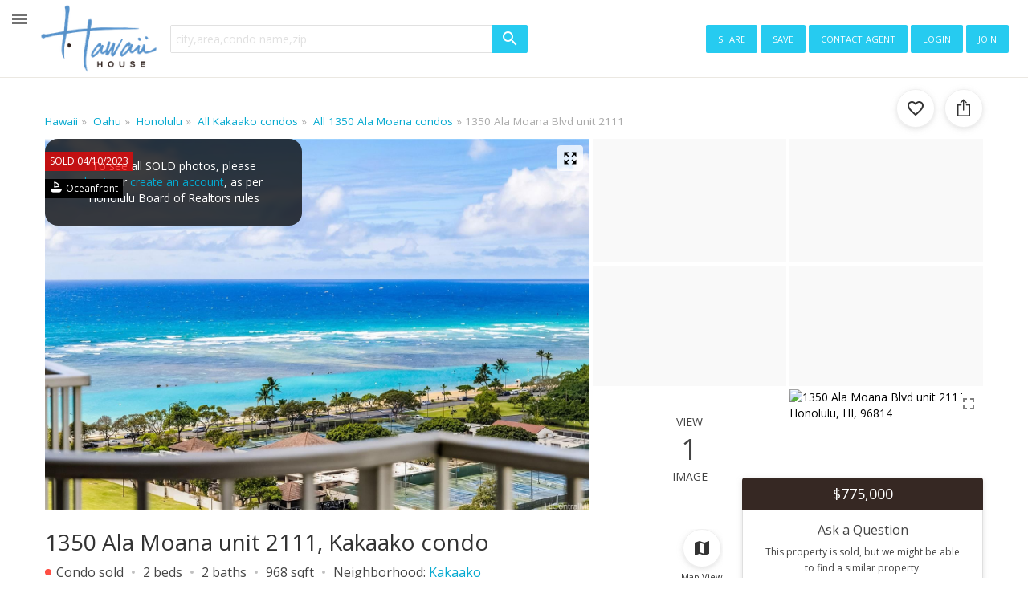

--- FILE ---
content_type: text/html; charset=UTF-8
request_url: https://www.hawaii.house/condo/1350-ala-moana/unit-2111/honolulu-hi-96814/202300922/
body_size: 46067
content:
<!DOCTYPE html>
<html lang="en">
<head>
    <meta charset="utf-8">
    <meta name="viewport" content="width=device-width, initial-scale=1, viewport-fit=cover" />

    <title>1350 Ala Moana #2111, 1350 Ala Moana Blvd, Honolulu | Kakaako</title>
    <meta name="description" content="1350 Ala Moana condo unit 2111 · Sold  $785k · Location: 1350 Ala Moana Blvd, Honolulu, Hi 96814 ·  neighborhood: Kakaako - Island: Oahu · Experience the cool ocean breeze &amp; spectacular views of the sparkling blue-green ocean from your living room &amp; lanai in">

    <link rel="shortcut icon" href="https://static.hawaii.house/wp-content/plugins/wprealtors/assets/images/favicon_144px.png" type="image/png">

    <link rel="preconnect" href="https://static.hawaii.house">
    <link rel="preconnect" href="https://cdn.hawaii.house">
    <link rel="preconnect" href="https://cdn2.hawaii.house">
    <link rel="dns-prefetch" href="https://static.hawaii.house">
    <link rel="dns-prefetch" href="https://cdn.hawaii.house">
    <link rel="dns-prefetch" href="https://cdn2.hawaii.house">
            <link rel="preconnect" href="https://www.google-analytics.com">
        <link rel="dns-prefetch" href="https://www.google-analytics.com">
    
    
                <link rel="canonical" href="https://www.hawaii.house/condo/1350-ala-moana/unit-2111/honolulu-hi-96814/202300922/" />
                    <meta
                                    name="twitter:card"
                                    content="summary_large_image"
                            >
                    <meta
                                    property="og:url"
                                    content="https://www.hawaii.house/condo/1350-ala-moana/unit-2111/honolulu-hi-96814/202300922/"
                            >
                    <meta
                                    property="og:type"
                                    content="website"
                            >
                    <meta
                                    property="og:image:width"
                                    content="668"
                            >
                    <meta
                                    property="og:image:height"
                                    content="445"
                            >
                    <meta
                                    property="fb:app_id"
                                    content="743757195660694"
                            >
                    <meta
                                    property="og:title"
                                    content="1350 Ala Moana #2111, 1350 Ala Moana Blvd, Honolulu | Kakaako"
                            >
                    <meta
                                    property="og:description"
                                    content="1350 Ala Moana condo unit 2111 · Sold  $785k · Location: 1350 Ala Moana Blvd, Honolulu, Hi 96814 ·  neighborhood: Kakaako - Island: Oahu · Experience the cool ocean breeze & spectacular views of the sparkling blue-green ocean from your living room & lanai in"
                            >
                    <meta
                                    property="og:image"
                                    content="https://cdn.hawaii.house/images_properties/1350-alamoana-blvd-2111-honolulu_202300922_0.jpg?id=202406141600"
                            >
                    <meta
                                    name="twitter:title"
                                    content="1350 Ala Moana #2111, 1350 Ala Moana Blvd, Honolulu | Kakaako"
                            >
                    <meta
                                    name="twitter:description"
                                    content="1350 Ala Moana condo unit 2111 · Sold  $785k · Location: 1350 Ala Moana Blvd, Honolulu, Hi 96814 ·  neighborhood: Kakaako - Island: Oahu · Experience the cool ocean breeze & spectacular views of the sparkling blue-green ocean from your living room & lanai in"
                            >
                    <meta
                                    name="twitter:image"
                                    content="https://cdn.hawaii.house/images_properties/1350-alamoana-blvd-2111-honolulu_202300922_0.jpg?id=202406141600"
                            >
                <script type="application/ld+json"> {  "@context" : "https://schema.org", "@type" : "WebSite", "name" : "Hawaii House", "url" : "https://www.hawaii.house/condo/1350-ala-moana/unit-2111/honolulu-hi-96814/202300922/" } </script>
    
                        <link rel="preconnect" href="https://maps.gstatic.com">
                <link rel="preconnect" href="https://maps.googleapis.com">
    
                        <link rel="preload" as="image" href="https://cdn.hawaii.house/thumbs/m5/1350-alamoana-blvd-2111-honolulu_202300922_0.jpg?id=202406141600">
                

    
    <link rel="preconnect" href="https://fonts.gstatic.com" crossorigin>
<link rel="preload" as="style" href="https://fonts.googleapis.com/css2?family=Open+Sans:wght@300;400;500;700&amp;display=swap">
<link href="https://fonts.googleapis.com/css2?family=Open+Sans:wght@300;400;500;700&amp;display=swap" rel="stylesheet">
<link rel="stylesheet" media="print" id="googleFontsLinkElement" href="https://fonts.googleapis.com/css2?family=Open+Sans:wght@300;400;500;700&amp;display=swap">
<script type="903dd23851da6ccc06f40342-text/javascript">
    googleFontsLinkElement.addEventListener('load', e => {
        e.target.removeAttribute('media');
    }, { once: true });
</script>
<noscript>
    <link rel="stylesheet" href="https://fonts.googleapis.com/css2?family=Open+Sans:wght@300;400;500;700&amp;display=swap">
</noscript>

<style>
    @font-face {
        font-family: 'iconfont';
        src: url(https://static.hawaii.house/wp-content/plugins/wprealtors/assets/fonts/iconfont.eot?id=b63f7c876a);
        src: url(https://static.hawaii.house/wp-content/plugins/wprealtors/assets/fonts/iconfont.eot?#iefix) format('embedded-opentype'), 
        url(https://static.hawaii.house/wp-content/plugins/wprealtors/assets/fonts/iconfont.woff?id=535ff13fb9) format('woff'), 
        url(https://static.hawaii.house/wp-content/plugins/wprealtors/assets/fonts/iconfont.ttf?id=686b78c122) format('truetype'), 
        url(https://static.hawaii.house/wp-content/plugins/wprealtors/assets/fonts/iconfont.svg#iconfont) format('svg');
        font-weight: normal;
        font-style: normal;
        font-display: block;
    }
</style>    
                        <style>@charset "UTF-8";.modal-open{overflow:hidden}.modal-open .modal{overflow-x:hidden;overflow-y:auto}.modal{display:none;height:100%;left:0;outline:0;overflow:hidden;position:fixed;top:0;width:100%;z-index:1050}.modal-dialog{margin:.5rem;pointer-events:none;position:relative;width:auto}.modal.fade .modal-dialog{-webkit-transform:translateY(-50px);-moz-transform:translateY(-50px);transform:translateY(-50px);-webkit-transition:-webkit-transform .3s ease-out;transition:-webkit-transform .3s ease-out;-moz-transition:transform .3s ease-out,-moz-transform .3s ease-out;transition:transform .3s ease-out;transition:transform .3s ease-out,-webkit-transform .3s ease-out,-moz-transform .3s ease-out}@media (prefers-reduced-motion:reduce){.modal.fade .modal-dialog{-webkit-transition:none;-moz-transition:none;transition:none}}.modal.show .modal-dialog{-webkit-transform:none;-moz-transform:none;transform:none}.modal.modal-static .modal-dialog{-webkit-transform:scale(1.02);-moz-transform:scale(1.02);transform:scale(1.02)}.modal-dialog-scrollable{display:-webkit-box;display:-moz-box;display:flex;max-height:-moz-calc(100% - 1rem);max-height:calc(100% - 1rem)}.modal-dialog-scrollable .modal-content{max-height:-moz-calc(100vh - 1rem);max-height:calc(100vh - 1rem);overflow:hidden}.modal-dialog-scrollable .modal-footer,.modal-dialog-scrollable .modal-header{flex-shrink:0}.modal-dialog-scrollable .modal-body{overflow-y:auto}.modal-dialog-centered{-webkit-box-align:center;-moz-box-align:center;align-items:center;display:-webkit-box;display:-moz-box;display:flex;min-height:-moz-calc(100% - 1rem);min-height:calc(100% - 1rem)}.modal-dialog-centered:before{content:"";display:block;height:-moz-calc(100vh - 1rem);height:calc(100vh - 1rem)}.modal-dialog-centered.modal-dialog-scrollable{-webkit-box-orient:vertical;-webkit-box-direction:normal;-moz-box-orient:vertical;-moz-box-direction:normal;-webkit-box-pack:center;-moz-box-pack:center;flex-direction:column;height:100%;justify-content:center}.modal-dialog-centered.modal-dialog-scrollable .modal-content{max-height:none}.modal-dialog-centered.modal-dialog-scrollable:before{content:none}.modal-content{-webkit-box-orient:vertical;-webkit-box-direction:normal;-moz-box-orient:vertical;-moz-box-direction:normal;background-clip:padding-box;background-color:#fff;border:1px solid rgba(0,0,0,.2);border-radius:.3rem;display:-webkit-box;display:-moz-box;display:flex;flex-direction:column;outline:0;pointer-events:auto;position:relative;width:100%}.modal-backdrop{background-color:#000;height:100vh;left:0;position:fixed;top:0;width:100vw;z-index:1040}.modal-backdrop.fade{opacity:0}.modal-backdrop.show{opacity:.5}.modal-header{-webkit-box-align:start;-moz-box-align:start;-webkit-box-pack:justify;-moz-box-pack:justify;align-items:flex-start;border-bottom:1px solid #dee2e6;border-top-left-radius:-moz-calc(.3rem - 1px);border-top-left-radius:calc(.3rem - 1px);border-top-right-radius:-moz-calc(.3rem - 1px);border-top-right-radius:calc(.3rem - 1px);display:-webkit-box;display:-moz-box;display:flex;justify-content:space-between;padding:1rem}.modal-header .close{margin:-1rem -1rem -1rem auto;padding:1rem}.modal-title{line-height:1.5;margin-bottom:0}.modal-body{-webkit-box-flex:1;-moz-box-flex:1;flex:1 1 auto;padding:1rem;position:relative}.modal-footer{-webkit-box-align:center;-moz-box-align:center;-webkit-box-pack:end;-moz-box-pack:end;align-items:center;border-bottom-left-radius:-moz-calc(.3rem - 1px);border-bottom-left-radius:calc(.3rem - 1px);border-bottom-right-radius:-moz-calc(.3rem - 1px);border-bottom-right-radius:calc(.3rem - 1px);border-top:1px solid #dee2e6;display:-webkit-box;display:-moz-box;display:flex;flex-wrap:wrap;justify-content:flex-end;padding:.75rem}.modal-footer>*{margin:.25rem}.modal-scrollbar-measure{height:50px;overflow:scroll;position:absolute;top:-9999px;width:50px}@media (min-width:415px){.modal-dialog{margin:1.75rem auto;max-width:500px}.modal-dialog-scrollable{max-height:-moz-calc(100% - 3.5rem);max-height:calc(100% - 3.5rem)}.modal-dialog-scrollable .modal-content{max-height:-moz-calc(100vh - 3.5rem);max-height:calc(100vh - 3.5rem)}.modal-dialog-centered{min-height:-moz-calc(100% - 3.5rem);min-height:calc(100% - 3.5rem)}.modal-dialog-centered:before{height:-moz-calc(100vh - 3.5rem);height:calc(100vh - 3.5rem)}.modal-sm{max-width:300px}}@media (min-width:992px){.modal-lg,.modal-xl{max-width:800px}}@media (min-width:1200px){.modal-xl{max-width:1140px}}.btn{border-radius:2px;font-family:Open Sans,Helvetica,Arial,sans-serif;font-size:15px;letter-spacing:.5px}.btn-primary{box-shadow:none;color:#fff}.btn-primary:hover{border-color:transparent;box-shadow:none}.btn-secondary{background-color:#fff;border:1px solid #eee;box-shadow:0 2px 5px 0 hsla(0,0%,59%,.16),0 2px 10px 0 hsla(0,0%,59%,.12)}.btn-secondary:hover{background-color:hsla(0,0%,59%,.1);box-shadow:0 5px 11px 0 hsla(0,0%,59%,.18),0 4px 15px 0 hsla(0,0%,59%,.15)}.btn-light{color:#04a9d0}.btn.active.focus,.btn.active:focus,.btn.focus,.btn:active.focus,.btn:active:focus,.btn:focus,a.active.focus,a.active:focus,a.focus,a:active.focus,a:active:focus,a:focus,button.active.focus,button.active:focus,button.focus,button:active.focus,button:active:focus,button:focus{box-shadow:0 0 0 2px rgba(0,123,255,.25);outline:0;outline-color:transparent;outline-style:none;outline-width:0}.form label{color:#777;display:inline-block;font-size:12.032px}.form label+.form-control{margin-top:0}.form-control{border-radius:2px;font-size:14px;line-height:normal}.form-control:focus{box-shadow:0 0 0 2px rgba(0,123,255,.25);outline:0;outline-color:transparent;outline-style:none;outline-width:0}.form-control::-webkit-input-placeholder{color:#cfcfcf}.form-control:-moz-placeholder,::-moz-placeholder{color:#cfcfcf}.form-control:-ms-input-placeholder{color:#cfcfcf}a:hover{text-decoration:none}hr{border:none;border-top:1px solid #ccc;margin:16px 0}button{background-color:#fff;margin:0}.tax-disclaimer{color:#777;font-size:12px;line-height:21px}.slick-slider{-webkit-touch-callout:none;-webkit-tap-highlight-color:transparent;-moz-box-sizing:border-box;box-sizing:border-box;touch-action:pan-y;-webkit-user-select:none;-moz-user-select:none;user-select:none}.slick-list,.slick-slider{display:block;position:relative}.slick-list{margin:0;overflow:hidden;padding:0}.slick-list:focus{outline:0}.slick-list.dragging{cursor:pointer;cursor:hand}.slick-slider .slick-list,.slick-slider .slick-track{-webkit-transform:translateZ(0);-moz-transform:translateZ(0);transform:translateZ(0)}.slick-track{display:block;left:0;margin-left:auto;margin-right:auto;position:relative;top:0}.slick-track:after,.slick-track:before{content:"";display:table}.slick-track:after{clear:both}.slick-loading .slick-track{visibility:hidden}.slick-slide{display:none;float:left;height:100%;min-height:1px}[dir=rtl] .slick-slide{float:right}.slick-slide img{display:block}.slick-slide.slick-loading img{display:none}.slick-slide.dragging img{pointer-events:none}.slick-initialized .slick-slide{display:block}.slick-loading .slick-slide{visibility:hidden}.slick-vertical .slick-slide{border:1px solid transparent;display:block;height:auto}.slick-arrow.slick-hidden{display:none}.icon:before{font-variant:normal;text-decoration:none;vertical-align:bottom}.b-icon,.icon:before{-webkit-font-smoothing:antialiased;-moz-osx-font-smoothing:grayscale;font-family:iconfont;font-style:normal;font-weight:400;text-transform:none}.b-icon{word-wrap:normal;text-rendering:optimizeLegibility;-webkit-font-feature-settings:"liga";-moz-font-feature-settings:"liga";font-feature-settings:"liga";direction:ltr;display:inline-block;font-size:24px;letter-spacing:normal;line-height:1;white-space:nowrap}.b-icon:before{-webkit-font-smoothing:antialiased;-moz-osx-font-smoothing:grayscale;font-family:iconfont;font-style:normal;font-variant:normal;font-weight:400;text-decoration:none;text-transform:none;vertical-align:bottom}.b-icon_size_s,.b-icon_size_xs{font-size:16px}.b-icon_size_24{font-size:24px}.b-icon_size_l{font-size:28px}.b-icon_size_xl{font-size:32px}.b-icon_size_xxl{font-size:40px}.b-icon_size_xxxl{font-size:48px}.b-icon_size_auto{font-size:inherit;line-height:inherit;vertical-align:-.15em}.b-icon_add:before,.icon-add:before{content:"\ea01"}.b-icon_arrow-downward:before,.icon-arrow-downward:before{content:"\ea02"}.b-icon_arrow-drop-down:before,.icon-arrow-drop-down:before{content:"\ea03"}.b-icon_arrow-left:before,.icon-arrow-left:before{content:"\ea04"}.b-icon_arrow-upward:before,.icon-arrow-upward:before{content:"\ea05"}.b-icon_attach-money:before,.icon-attach-money:before{content:"\ea06"}.b-icon_autobahn:before,.icon-autobahn:before{content:"\ea07"}.b-icon_back:before,.icon-back:before{content:"\ea08"}.b-icon_bath:before,.icon-bath:before{content:"\ea09"}.b-icon_beach-access:before,.icon-beach-access:before{content:"\ea0a"}.b-icon_beach:before,.icon-beach:before{content:"\ea0b"}.b-icon_bearing:before,.icon-bearing:before{content:"\ea0c"}.b-icon_bed:before,.icon-bed:before{content:"\ea0d"}.b-icon_block:before,.icon-block:before{content:"\ea0e"}.b-icon_check:before,.icon-check:before{content:"\ea0f"}.b-icon_checkbox-blank:before,.icon-checkbox-blank:before{content:"\ea10"}.b-icon_checkbox-checked:before,.icon-checkbox-checked:before{content:"\ea11"}.b-icon_checkbox-indeterminate:before,.icon-checkbox-indeterminate:before{content:"\ea12"}.b-icon_checkbox-outline:before,.icon-checkbox-outline:before{content:"\ea13"}.b-icon_checkbox:before,.icon-checkbox:before{content:"\ea14"}.b-icon_chevron-down:before,.icon-chevron-down:before{content:"\ea15"}.b-icon_chevron-left:before,.icon-chevron-left:before{content:"\ea16"}.b-icon_chevron-right:before,.icon-chevron-right:before{content:"\ea17"}.b-icon_chevron-up:before,.icon-chevron-up:before{content:"\ea18"}.b-icon_classroom:before,.icon-classroom:before{content:"\ea19"}.b-icon_close-fullscreen:before,.icon-close-fullscreen:before{content:"\ea1a"}.b-icon_close:before,.icon-close:before{content:"\ea1b"}.b-icon_code:before,.icon-code:before{content:"\ea1c"}.b-icon_collection-add:before,.icon-collection-add:before{content:"\ea1d"}.b-icon_collections-bookmark:before,.icon-collections-bookmark:before{content:"\ea1e"}.b-icon_combi-ticket:before,.icon-combi-ticket:before{content:"\ea1f"}.b-icon_comment-question-outline:before,.icon-comment-question-outline:before{content:"\ea20"}.b-icon_commute:before,.icon-commute:before{content:"\ea21"}.b-icon_delete-outline:before,.icon-delete-outline:before{content:"\ea22"}.b-icon_directions-bike:before,.icon-directions-bike:before{content:"\ea23"}.b-icon_directions-bus:before,.icon-directions-bus:before{content:"\ea24"}.b-icon_directions-car:before,.icon-directions-car:before{content:"\ea25"}.b-icon_directions-walk:before,.icon-directions-walk:before{content:"\ea26"}.b-icon_directions:before,.icon-directions:before{content:"\ea27"}.b-icon_drag-handle:before,.icon-drag-handle:before{content:"\ea28"}.b-icon_edit:before,.icon-edit:before{content:"\ea29"}.b-icon_email-open:before,.icon-email-open:before{content:"\ea2a"}.b-icon_email-outline:before,.icon-email-outline:before{content:"\ea2b"}.b-icon_emoji-objects:before,.icon-emoji-objects:before{content:"\ea2c"}.b-icon_event-note:before,.icon-event-note:before{content:"\ea2d"}.b-icon_exit:before,.icon-exit:before{content:"\ea2e"}.b-icon_facebook-box:before,.icon-facebook-box:before{content:"\ea2f"}.b-icon_facebook:before,.icon-facebook:before{content:"\ea30"}.b-icon_filter-list:before,.icon-filter-list:before{content:"\ea31"}.b-icon_format-paint:before,.icon-format-paint:before{content:"\ea32"}.b-icon_forum:before,.icon-forum:before{content:"\ea33"}.b-icon_globe:before,.icon-globe:before{content:"\ea34"}.b-icon_glyph-airport:before,.icon-glyph-airport:before{content:"\ea35"}.b-icon_glyph-anchor:before,.icon-glyph-anchor:before{content:"\ea36"}.b-icon_glyph-apple:before,.icon-glyph-apple:before{content:"\ea37"}.b-icon_glyph-beach-umbrella:before,.icon-glyph-beach-umbrella:before{content:"\ea38"}.b-icon_glyph-body-surfing:before,.icon-glyph-body-surfing:before{content:"\ea39"}.b-icon_glyph-bus-stop:before,.icon-glyph-bus-stop:before{content:"\ea3a"}.b-icon_glyph-canoe:before,.icon-glyph-canoe:before{content:"\ea3b"}.b-icon_glyph-classroom:before,.icon-glyph-classroom:before{content:"\ea3c"}.b-icon_glyph-dog-park:before,.icon-glyph-dog-park:before{content:"\ea3d"}.b-icon_glyph-dog:before,.icon-glyph-dog:before{content:"\ea3e"}.b-icon_glyph-education:before,.icon-glyph-education:before{content:"\ea3f"}.b-icon_glyph-espresso-cup:before,.icon-glyph-espresso-cup:before{content:"\ea40"}.b-icon_glyph-golf:before,.icon-glyph-golf:before{content:"\ea41"}.b-icon_glyph-hospital:before,.icon-glyph-hospital:before{content:"\ea42"}.b-icon_glyph-kitesurfing:before,.icon-glyph-kitesurfing:before{content:"\ea43"}.b-icon_glyph-leaf:before,.icon-glyph-leaf:before{content:"\ea44"}.b-icon_glyph-march:before,.icon-glyph-march:before{content:"\ea45"}.b-icon_glyph-park-bench:before,.icon-glyph-park-bench:before{content:"\ea46"}.b-icon_glyph-police:before,.icon-glyph-police:before{content:"\ea47"}.b-icon_glyph-shopping-cart:before,.icon-glyph-shopping-cart:before{content:"\ea48"}.b-icon_glyph-skateboarding:before,.icon-glyph-skateboarding:before{content:"\ea49"}.b-icon_glyph-skiing:before,.icon-glyph-skiing:before{content:"\ea4a"}.b-icon_glyph-sun:before,.icon-glyph-sun:before{content:"\ea4b"}.b-icon_glyph-surf:before,.icon-glyph-surf:before{content:"\ea4c"}.b-icon_glyph-tennis-racquet:before,.icon-glyph-tennis-racquet:before{content:"\ea4d"}.b-icon_glyph-towin-surfing:before,.icon-glyph-towin-surfing:before{content:"\ea4e"}.b-icon_glyph-trekking:before,.icon-glyph-trekking:before{content:"\ea4f"}.b-icon_glyph-wakeboarding:before,.icon-glyph-wakeboarding:before{content:"\ea50"}.b-icon_golf:before,.icon-golf:before{content:"\ea51"}.b-icon_google-plus-box:before,.icon-google-plus-box:before{content:"\ea52"}.b-icon_google-plus:before,.icon-google-plus:before{content:"\ea53"}.b-icon_graduation-cap:before,.icon-graduation-cap:before{content:"\ea54"}.b-icon_heart-outline:before,.icon-heart-outline:before{content:"\ea55"}.b-icon_heart:before,.icon-heart:before{content:"\ea56"}.b-icon_hexagonal-pattern:before,.icon-hexagonal-pattern:before{content:"\ea57"}.b-icon_home:before,.icon-home:before{content:"\ea58"}.b-icon_info:before,.icon-info:before{content:"\ea59"}.b-icon_ios-couple:before,.icon-ios-couple:before{content:"\ea5a"}.b-icon_ios-family:before,.icon-ios-family:before{content:"\ea5b"}.b-icon_ios-man:before,.icon-ios-man:before{content:"\ea5c"}.b-icon_ios-route:before,.icon-ios-route:before{content:"\ea5d"}.b-icon_keyboard-arrow-down:before,.icon-keyboard-arrow-down:before{content:"\ea5e"}.b-icon_lasso-tool:before,.icon-lasso-tool:before{content:"\ea5f"}.b-icon_layers:before,.icon-layers:before{content:"\ea60"}.b-icon_link:before,.icon-link:before{content:"\ea61"}.b-icon_list:before,.icon-list:before{content:"\ea62"}.b-icon_local-airport:before,.icon-local-airport:before{content:"\ea63"}.b-icon_local-cafe:before,.icon-local-cafe:before{content:"\ea64"}.b-icon_local-costco:before,.icon-local-costco:before{content:"\ea65"}.b-icon_local-hospital:before,.icon-local-hospital:before{content:"\ea66"}.b-icon_local-mall:before,.icon-local-mall:before{content:"\ea67"}.b-icon_lock-open:before,.icon-lock-open:before{content:"\ea68"}.b-icon_lock:before,.icon-lock:before{content:"\ea69"}.b-icon_map:before,.icon-map:before{content:"\ea6a"}.b-icon_menu:before,.icon-menu:before{content:"\ea6b"}.b-icon_minus:before,.icon-minus:before{content:"\ea6c"}.b-icon_more-horiz:before,.icon-more-horiz:before{content:"\ea6d"}.b-icon_more-vert:before,.icon-more-vert:before{content:"\ea6e"}.b-icon_move-grabber-vertical:before,.icon-move-grabber-vertical:before{content:"\ea6f"}.b-icon_my-location:before,.icon-my-location:before{content:"\ea70"}.b-icon_nature:before,.icon-nature:before{content:"\ea71"}.b-icon_no-photo:before,.icon-no-photo:before{content:"\ea72"}.b-icon_open-in-browser:before,.icon-open-in-browser:before{content:"\ea73"}.b-icon_open-in-full:before,.icon-open-in-full:before{content:"\ea74"}.b-icon_open-in-new:before,.icon-open-in-new:before{content:"\ea75"}.b-icon_p2-arrow:before,.icon-p2-arrow:before{content:"\ea76"}.b-icon_page-info:before,.icon-page-info:before{content:"\ea77"}.b-icon_people:before,.icon-people:before{content:"\ea78"}.b-icon_person:before,.icon-person:before{content:"\ea79"}.b-icon_phone:before,.icon-phone:before{content:"\ea7a"}.b-icon_photo-camera:before,.icon-photo-camera:before{content:"\ea7b"}.b-icon_place:before,.icon-place:before{content:"\ea7c"}.b-icon_play:before,.icon-play:before{content:"\ea7d"}.b-icon_plus-math:before,.icon-plus-math:before{content:"\ea7e"}.b-icon_pool:before,.icon-pool:before{content:"\ea7f"}.b-icon_rating-off:before,.icon-rating-off:before{content:"\ea80"}.b-icon_review-add:before,.icon-review-add:before{content:"\ea81"}.b-icon_review-cancel:before,.icon-review-cancel:before{content:"\ea82"}.b-icon_review-delete:before,.icon-review-delete:before{content:"\ea83"}.b-icon_review-edit:before,.icon-review-edit:before{content:"\ea84"}.b-icon_review-info-black:before,.icon-review-info-black:before{content:"\ea85"}.b-icon_review-info:before,.icon-review-info:before{content:"\ea86"}.b-icon_review-save:before,.icon-review-save:before{content:"\ea87"}.b-icon_road:before,.icon-road:before{content:"\ea88"}.b-icon_rocking-horse:before,.icon-rocking-horse:before{content:"\ea89"}.b-icon_sailboat:before,.icon-sailboat:before{content:"\ea8a"}.b-icon_save-alt:before,.icon-save-alt:before{content:"\ea8b"}.b-icon_schedule:before,.icon-schedule:before{content:"\ea8c"}.b-icon_search:before,.icon-search:before{content:"\ea8d"}.b-icon_searched:before,.icon-searched:before{content:"\ea8e"}.b-icon_send:before,.icon-send:before{content:"\ea8f"}.b-icon_settings:before,.icon-settings:before{content:"\ea90"}.b-icon_skyscrapers:before,.icon-skyscrapers:before{content:"\ea91"}.b-icon_sort:before,.icon-sort:before{content:"\ea92"}.b-icon_square:before,.icon-square:before{content:"\ea93"}.b-icon_star-empty:before,.icon-star-empty:before{content:"\ea94"}.b-icon_star-half:before,.icon-star-half:before{content:"\ea95"}.b-icon_status-active:before,.icon-status-active:before{content:"\ea96"}.b-icon_status-all:before,.icon-status-all:before{content:"\ea97"}.b-icon_status-close:before,.icon-status-close:before{content:"\ea98"}.b-icon_status-contract:before,.icon-status-contract:before{content:"\ea99"}.b-icon_status-expired:before,.icon-status-expired:before{content:"\ea9a"}.b-icon_status-sold:before,.icon-status-sold:before{content:"\ea9b"}.b-icon_streetview:before,.icon-streetview:before{content:"\ea9c"}.b-icon_streetview2:before,.icon-streetview2:before{content:"\ea9d"}.b-icon_students:before,.icon-students:before{content:"\ea9e"}.b-icon_surfing:before,.icon-surfing:before{content:"\ea9f"}.b-icon_swimming:before,.icon-swimming:before{content:"\eaa0"}.b-icon_swipe:before,.icon-swipe:before{content:"\eaa1"}.b-icon_table-edit:before,.icon-table-edit:before{content:"\eaa2"}.b-icon_terrain:before,.icon-terrain:before{content:"\eaa3"}.b-icon_tour:before,.icon-tour:before{content:"\eaa4"}.b-icon_tram:before,.icon-tram:before{content:"\eaa5"}.b-icon_tune:before,.icon-tune:before{content:"\eaa6"}.b-icon_tv:before,.icon-tv:before{content:"\eaa7"}.b-icon_twitter-box:before,.icon-twitter-box:before{content:"\eaa8"}.b-icon_twitter:before,.icon-twitter:before{content:"\eaa9"}.b-icon_type-commercial:before,.icon-type-commercial:before{content:"\eaaa"}.b-icon_type-condo:before,.icon-type-condo:before{content:"\eaab"}.b-icon_type-home:before,.icon-type-home:before{content:"\eaac"}.b-icon_type-land:before,.icon-type-land:before{content:"\eaad"}.b-icon_type-multi:before,.icon-type-multi:before{content:"\eaae"}.b-icon_type-rental:before,.icon-type-rental:before{content:"\eaaf"}.b-icon_type-townhouse:before,.icon-type-townhouse:before{content:"\eab0"}.b-icon_upload:before,.icon-upload:before{content:"\eab1"}.b-icon_vector-polygon:before,.icon-vector-polygon:before{content:"\eab2"}.b-icon_vegetarian-food:before,.icon-vegetarian-food:before{content:"\eab3"}.b-icon_verified-user:before,.icon-verified-user:before{content:"\eab4"}.b-icon_video:before,.icon-video:before{content:"\eab5"}.b-icon_view-module:before,.icon-view-module:before{content:"\eab6"}.b-icon_visibility:before,.icon-visibility:before{content:"\eab7"}.b-icon_world-map:before,.icon-world-map:before{content:"\eab8"}.b-breadcrumbs__list{display:-webkit-box;display:-moz-box;display:flex;flex-wrap:wrap;font-size:13.5px;list-style:none;margin:0;overflow:hidden;padding:0;text-overflow:ellipsis;white-space:nowrap}.b-breadcrumbs__item{color:#aaa}.b-breadcrumbs__item:before{content:"»";display:inline-block;padding-left:.25rem;padding-right:.25rem}.b-breadcrumbs__item:first-child:before{display:none}.b-breadcrumbs__link{color:#04a9d0}.b-button2{-webkit-box-align:center;-moz-box-align:center;-webkit-box-pack:center;-moz-box-pack:center;align-items:center;background-color:#26cbf0;border:none;border-radius:4px;color:#fff;cursor:pointer;display:-webkit-inline-box;display:-moz-inline-box;display:inline-flex;font-family:inherit;font-size:14px;height:40px;justify-content:center;padding:0 24px;text-transform:uppercase;-webkit-user-select:none;-moz-user-select:none;user-select:none;white-space:nowrap;width:auto}.b-button2_red{background-color:#e01674}.b-button2_wide{display:-webkit-box;display:-moz-box;display:flex;width:100%}.b-button2_secondary{background-color:#fff;border:1px solid #26cbf0;color:#26cbf0}.b-button2_shadowed{background-color:#fff;border:1px solid #eee;box-shadow:0 2px 5px 0 hsla(0,0%,59%,.16),0 2px 10px 0 hsla(0,0%,59%,.12);color:#444}.b-button2_capitalize{font-size:16px;letter-spacing:.05ex;text-transform:capitalize}.b-button2 .b-toggle__inner{-webkit-box-align:center;-moz-box-align:center;align-items:center;display:-webkit-box;display:-moz-box;display:flex}.b-button2_small{height:32px;min-width:32px;padding:0 16px;text-transform:none}.b-button2_gray{background-color:#bbb;border:none;color:#fff}.b-button2_iconed{padding:0 5px}.b-button2 .b-icon{font-size:16px}.b-button2:disabled{cursor:default;opacity:.5}.b-card{border:1px solid rgba(0,0,0,.125);border-radius:3px;box-shadow:0 2px 5px 0 hsla(0,0%,59%,.16),0 2px 10px 0 hsla(0,0%,59%,.12)}.b-card__inner{padding:16px}.b-clear_classic .b-clear__button{right:0}.b-clear__input{padding-right:8px}.b-clear__input::-ms-clear{display:none}.b-clear__button{color:#000;cursor:pointer;display:none!important;font-size:0;height:24px;left:auto!important;opacity:.5;position:absolute;right:0;top:50%;-webkit-transform:translateY(-50%);-moz-transform:translateY(-50%);transform:translateY(-50%);width:24px;z-index:1}.b-clear__button_state_visible{-webkit-box-align:center;-moz-box-align:center;-webkit-box-pack:center;-moz-box-pack:center;align-items:center;display:-webkit-box!important;display:-moz-box!important;display:flex!important;justify-content:center}.b-clear__button:hover{opacity:1}.b-header3{background:#372924;color:#fff;font-size:14px}.b-header3_desktop{border-top:1px solid transparent}.b-header3_desktop .b-header3__logo{height:48px;margin-left:8px}.b-header3_white{background:#fff;color:#000}.b-header3__inner{-webkit-box-align:stretch;-moz-box-align:stretch;align-items:stretch;display:-webkit-box!important;display:-moz-box!important;display:flex!important;flex-wrap:wrap}.b-header3_one-row .b-header3__inner{flex-wrap:nowrap}.b-header3_one-row .b-header3__menu{display:none}@media (min-width:760px){.b-header3_one-row .b-header3__menu{-webkit-box-align:start;-moz-box-align:start;align-items:flex-start;display:-webkit-box;display:-moz-box;display:flex}.b-header3_one-row .b-header3__user{display:none}}.b-header3__mobile-nav{display:-webkit-box;display:-moz-box;display:flex}@media (min-width:760px){.b-header3__mobile-nav{display:none}}.b-header3__toggle{-webkit-box-align:center;-moz-box-align:center;-webkit-box-pack:center;-moz-box-pack:center;-webkit-box-flex:0;-moz-box-flex:0;align-items:center;cursor:pointer;display:-webkit-box;display:-moz-box;display:flex;flex:0 0 auto;height:48px;justify-content:center;margin-right:-6px;opacity:.75;-webkit-transition:margin-right .2s ease;-moz-transition:margin-right .2s ease;transition:margin-right .2s ease;width:48px}@media (min-width:760px){.b-header3__toggle{margin-right:0}}.b-header3__toggle:hover{opacity:1}.b-header3_page_hh-property .b-header3__toggle{display:none}@media (min-width:760px){.b-header3_page_hh-property .b-header3__toggle{display:-webkit-box;display:-moz-box;display:flex}}.b-header3__logo{-webkit-box-align:center;-moz-box-align:center;align-items:center;cursor:pointer;display:-webkit-box;display:-moz-box;display:flex;font-size:18px;font-weight:700;margin:0 6px 0 12px}@media (min-width:760px){.b-header3__logo{margin-left:0}}@media (max-width:759.98px){.b-header3__logo{-webkit-box-flex:0;-moz-box-flex:0;display:none;flex:0 0 85px}}.b-header3__search{-webkit-box-align:center;-moz-box-align:center;-webkit-box-flex:1;-moz-box-flex:1;align-items:center;display:-webkit-box;display:-moz-box;display:flex;flex:1 0 auto;height:48px;margin:0;padding:0 6px;-webkit-transform:translateY(-1px);-moz-transform:translateY(-1px);transform:translateY(-1px)}@media (min-width:500px){.b-header3__search{-webkit-box-flex:1;-moz-box-flex:1;flex:1 1 auto}}@media (min-width:992px){.b-header3__search{-webkit-box-flex:0;-moz-box-flex:0;flex:0 0 400px;margin:0 0 0 8px}}.b-header3_page_hh-property .b-header3__search{display:none;margin-right:8px}@media (min-width:600px){.b-header3_page_hh-property .b-header3__search{margin:4px 8px -8px;padding:0}}@media (min-width:760px){.b-header3_page_hh-property .b-header3__search{display:-webkit-box;display:-moz-box;display:flex}}@media (min-width:992px){.b-header3_page_hh-property .b-header3__search{margin-bottom:0;margin-right:24px;margin-top:0}}.b-header3_page_hh-property .b-header3__col_short{padding:4px 0}@media (min-width:760px){.b-header3_page_hh-property .b-menu__item{color:#fff;font-size:15px;font-variant:small-caps;line-height:46px;margin-left:4px;padding-bottom:2px;position:relative;text-transform:lowercase}.b-header3_page_hh-property .b-menu__item:before{background-color:#26cbf0;border-radius:2px;bottom:6px;content:"";display:block;left:0;position:absolute;right:0;top:7px;-webkit-transition:all .2s;-moz-transition:all .2s;transition:all .2s;z-index:-1}.b-header3_page_hh-property .b-menu__item:hover:before{background-color:#04a9d0}.b-header3_page_hh-property .b-menu__item-name{font-size:15px;padding:0 15px}}.b-header3_page_analytics .b-header3__search{margin:0}.b-header3__search-form{width:100%}.b-header3__search-box{height:35px}.b-header3__search-inner{background-color:#fff;border:1px solid #e1e1e1;border-radius:2px;color:#716c68}.b-header3__search-input{font-family:Open Sans,Helvetica,Arial,sans-serif;font-size:14px;padding:8px 11px 8px 6px}.b-header3__search-input::-webkit-input-placeholder{color:#e1e1e1}.b-header3__search-input::-moz-placeholder{color:#e1e1e1}.b-header3__search-input::placeholder{color:#e1e1e1}.b-header3__search-button{width:33px}.b-header3__menu{margin:0 0 0 auto}.b-header3__menu_legacy{background-color:#fff;background-color:transparent;box-shadow:0 2px 6px hsla(0,0%,39%,.6);box-shadow:none;font-size:.94rem;font-variant:small-caps;left:0;line-height:1.4rem;padding:0;position:fixed;position:static;right:0;text-transform:lowercase;top:48px;-webkit-transform:translateY(-120%);-moz-transform:translateY(-120%);transform:translateY(-120%);-webkit-transform:none;-moz-transform:none;transform:none;-webkit-transition:-webkit-transform .2s;transition:-webkit-transform .2s;-moz-transition:transform .2s,-moz-transform .2s;transition:transform .2s;transition:transform .2s,-webkit-transform .2s,-moz-transform .2s;white-space:nowrap;z-index:30}.b-header3__menu_legacy,.b-header3__menu_legacy a{display:block;display:inline-block;width:100%;width:auto}.b-header3__menu_legacy a{background-color:initial;background-color:#26cbf0;border-radius:2px;color:#26cbf0;color:#444;color:#fff;font-size:100%;font:inherit;padding:6px 15px 8px;text-decoration:none;-webkit-transition:all .2s;-moz-transition:all .2s;transition:all .2s;vertical-align:baseline}.b-header3__close{cursor:pointer;height:48px;margin-left:auto;width:48px}.b-header3__close,.b-header3__title{-webkit-box-pack:center;-moz-box-pack:center;-webkit-box-align:center;-moz-box-align:center;align-items:center;display:-webkit-box;display:-moz-box;display:flex;justify-content:center}.b-header3__title{-webkit-box-flex:1;-moz-box-flex:1;flex:1;overflow:hidden;text-align:center;white-space:nowrap}.b-header3__title span{display:inline-block;overflow:hidden;padding:0 0 0 8px;text-overflow:ellipsis}.b-header3__filters .b-menu__item-name{padding:0 15px}.b-header3__iconed-buttons{margin-left:-8px}.b-header3__iconed-button{-webkit-box-flex:0;-moz-box-flex:0;-webkit-box-align:center;-moz-box-align:center;-webkit-box-pack:center;-moz-box-pack:center;align-items:center;color:inherit;cursor:pointer;display:-webkit-box;display:-moz-box;display:flex;flex:0 0 auto;height:48px;justify-content:center;width:48px}.b-header3__iconed-button_marked{position:relative}.b-header3__iconed-button_marked:after{background-color:#e01674;border-radius:50%;bottom:25%;content:"";display:block;height:8px;position:absolute;right:25%;width:8px}.b-header3__iconed-button_active{color:#e01674}.b-header3__iconed-button .b-icon_message{-webkit-transform:translateY(2px);-moz-transform:translateY(2px);transform:translateY(2px)}.b-header3__user{-webkit-box-flex:0;-moz-box-flex:0;-webkit-box-align:center;-moz-box-align:center;-webkit-box-pack:center;-moz-box-pack:center;align-items:center;cursor:pointer;flex:0 0 auto;height:48px;justify-content:center;margin-left:-6px;width:48px}.b-header3__row,.b-header3__user{display:-webkit-box;display:-moz-box;display:flex}.b-header3__row{-webkit-box-flex:1;-moz-box-flex:1;flex:1 0 auto}.b-header3__row_wrap{flex-wrap:wrap}@media (min-width:992px){.b-header3__row_wrap{-webkit-box-align:center;-moz-box-align:center;align-items:center;flex-wrap:nowrap}}.b-header3_page_hh-property .b-header3__col,.b-header3_page_hh-property .b-header3__column{-webkit-box-align:stretch;-moz-box-align:stretch;-webkit-box-orient:vertical;-webkit-box-direction:normal;-moz-box-orient:vertical;-moz-box-direction:normal;-webkit-box-flex:1;-moz-box-flex:1;align-items:stretch;display:-webkit-box;display:-moz-box;display:flex;flex:1 1 auto;flex-direction:column}.b-header3_page_hh-property .b-header3__col_short,.b-header3_page_hh-property .b-header3__column_short{-webkit-box-flex:0;-moz-box-flex:0;flex-grow:0}.b-header3__buttons{height:48px;margin:0 6px}.b-header3__button,.b-header3__buttons{-webkit-box-align:center;-moz-box-align:center;align-items:center;display:-webkit-box;display:-moz-box;display:flex}.b-header3__button{background-color:#26cbf0;border:none;border-radius:2px;color:#fff;cursor:pointer;font-size:11px;font-weight:700;height:35px;margin-left:4px;padding:0 12px;text-transform:uppercase;-webkit-user-select:none;-moz-user-select:none;user-select:none}.b-header3__button:first-child{margin-left:0}.b-header3__button .b-icon{font-size:16px;margin-right:4px}.b-header3__button .b-toggle,.b-header3__button .b-toggle__inner{-webkit-box-align:center;-moz-box-align:center;align-items:center;display:-webkit-box;display:-moz-box;display:flex}.b-header3_page_hh-property{background:#fff;box-shadow:0 2px 8px rgba(0,0,0,.2);color:inherit;position:fixed;top:0;width:100%;z-index:999}@media (min-width:760px){.b-header3_page_hh-property{border-bottom:1px solid #ebe8e2;box-shadow:none;position:relative}}.b-header3_page_hh-property .b-header3__column:nth-child(2){flex-wrap:wrap}.b-header3_page_hh-property .b-header3__buttons{margin:0 0 0 auto}.b-header3_page_hh-property .b-header3__button .b-user__pic{height:24px;margin-right:-4px;width:24px}.b-header3_page_hh-property .b-header3__search{-webkit-transform:translateY(0);-moz-transform:translateY(0);transform:translateY(0);width:0}@media (min-width:760px){.b-header3_page_hh-property .b-header3__search{flex-basis:100%}}@media (min-width:992px){.b-header3_page_hh-property .b-header3__search{-webkit-box-flex:0;-moz-box-flex:0;flex:0 1 445px}}.b-header3_page_hh-property .b-header3__menu{-webkit-box-flex:0;-moz-box-flex:0;flex:0 0 auto;margin:0 0 0 4px}@media (min-width:992px){.b-header3_page_hh-property .b-header3__menu{-webkit-box-flex:1;-moz-box-flex:1;-webkit-box-pack:end;-moz-box-pack:end;flex:1 0 auto;justify-content:flex-end;margin:0 24px 0 auto}}@media (min-width:760px){.b-header3_page_hh-property .b-header3__user{display:none}}.b-header3_page_hh-property .b-header3__breadcrumbs{padding:2px 6px 6px;width:100%}.b-header3__back{-webkit-box-align:center;-moz-box-align:center;-webkit-box-pack:center;-moz-box-pack:center;align-items:center;color:inherit;cursor:pointer;display:-webkit-box;display:-moz-box;display:flex;height:48px;justify-content:center;padding:0 8px}.b-header3__back .b-icon{font-size:16px;margin-right:2px;width:16px}@media (min-width:760px){.b-header3_page_hh-property .b-header3__back{display:none}}.b-hhmenu{font-family:Open Sans,Helvetica,HelveticaNeue,Helvetica Neue,Arial,Verdana,sans-serif;font-size:.94rem;font-variant:small-caps;line-height:1.4em;text-transform:lowercase}.b-hhmenu__item{background-color:#26cbf0;border-radius:2px;color:#fff;cursor:pointer;display:inline-block;font-size:100%;font:inherit;margin-left:4px;padding:6px 15px 8px;text-decoration:none;-webkit-transition:all .2s;-moz-transition:all .2s;transition:all .2s;-webkit-user-select:none;-moz-user-select:none;user-select:none;width:auto}.b-hhmenu__item:hover{background-color:#04a9d0}.b-label{background-color:rgba(20,150,20,.7);color:#fff;display:-webkit-box;display:-moz-box;display:flex;font-size:12px;line-height:1.7;padding:4px 8px}@media (min-width:760px){.b-label{padding:2px 6px}}.b-label_size_s{font-size:10px;padding:0 4px}.b-label_status_sold{background-color:rgba(255,0,0,.7)}.b-label_status_gray{background-color:hsla(0,0%,50%,.7)}.b-label_status_new{background-color:#ddd;color:#000}.b-label_status_black{background-color:#000;color:#fff}.b-label_status_tour{-webkit-box-align:center;-moz-box-align:center;align-items:center;background-color:#22badc;color:#fff;height:24px;padding:0 8px 0 2px}@media (min-width:760px){.b-label_status_tour{height:20px;padding:0 6px 0 2px}}.b-label .b-icon{font-size:16px;margin-right:4px}.b-layout{-webkit-box-orient:vertical;-webkit-box-direction:normal;-moz-box-orient:vertical;-moz-box-direction:normal;color:#7a7a7a;display:-webkit-box;display:-moz-box;display:flex;flex-direction:column;font:14px/20px Open Sans,Helvetica,Arial,sans-serif;height:100%;overflow:hidden}.b-layout_basic{color:#444;display:block;height:auto;padding-bottom:72px}@media (min-width:760px){.b-layout_basic{padding-bottom:0}}.b-layout_blured{-webkit-filter:blur(3px);filter:blur(3px)}.b-layout__container{padding:0;width:100%}@media (min-width:760px){.b-layout__container{padding:0 16px}}@media (min-width:992px){.b-layout__container{max-width:1200px;padding:0 16px}}@media (min-width:1200px){.b-layout__container{margin-left:auto;margin-right:auto;max-width:1200px}}.b-layout__wrapper{padding:0 24px}@media (min-width:760px){.b-layout__wrapper{padding:0}}.b-layout_desktop-map .b-layout__main{background-color:#73b6e6}.b-layout_desktop-map .b-layout__indent{padding:0 16px}.b-layout__header{position:relative;z-index:900}.b-layout__screen{background-color:#fff;height:100%;position:absolute;width:100%;z-index:1}.b-layout__screen_base{display:none}.b-layout__screen_map{visibility:hidden}.b-layout__screen_active{display:block;visibility:unset}.b-layout__indent{padding:8px}.b-layout__head{box-shadow:0 2px 8px rgba(0,0,0,.2)}.b-layout__head_fixed{left:0;position:fixed;top:0;width:100%;z-index:1000}.b-layout__second-bar{background:#fff;box-shadow:0 2px 8px rgba(0,0,0,.2);display:-webkit-box;display:-moz-box;display:flex;z-index:100}.b-layout__second-bar_at-dashboard{flex-shrink:0}.b-layout__second-bar_scroll-shadow{box-shadow:none}.b-layout__second-bar_scroll-shadow-active{box-shadow:0 4px 4px hsla(0,0%,78%,.4)}.b-layout__second-bar-search{-webkit-box-flex:1;-moz-box-flex:1;flex:1}.b-layout__second-bar-sorting{-webkit-box-align:center;-moz-box-align:center;align-items:center;color:#716c68;cursor:pointer;display:-webkit-box;display:-moz-box;display:flex;font-size:14px;padding:0 32px 0 20px;position:relative}.b-layout__second-bar-sorting:after{border-color:transparent #716c68 #716c68 transparent;border-style:solid;border-width:2px;content:"";height:7px;margin-bottom:5px;margin-left:10px;position:absolute;right:9px;top:13px;-webkit-transform:rotate(45deg);-moz-transform:rotate(45deg);transform:rotate(45deg);width:7px}.b-layout__main{-webkit-box-orient:horizontal;-webkit-box-direction:reverse;-moz-box-orient:horizontal;-moz-box-direction:reverse;display:-webkit-box;display:-moz-box;display:flex;flex-direction:row-reverse;height:100%;overflow:hidden}.b-layout__body{-webkit-overflow-scrolling:touch;overflow-x:hidden;overflow-y:auto;position:relative;width:100%}.b-layout__body_with-map{height:100%}.b-layout__mobile-wrapper{margin-left:auto;margin-right:auto;max-width:400px}.b-layout__showplace{flex-grow:1;position:relative}.b-layout__map,.b-layout__showplace{-webkit-box-flex:1;-moz-box-flex:1;display:-webkit-box;display:-moz-box;display:flex}.b-layout__map{bottom:0;flex:1;font-family:Helvetica Neue,Arial,Helvetica,sans-serif;height:100%;position:absolute;top:0;width:100%}.b-layout__map-inner{-webkit-box-flex:1;-moz-box-flex:1;flex:1;height:100%;z-index:1}.b-layout__map-footer{-webkit-box-orient:vertical;-webkit-box-direction:normal;-moz-box-orient:vertical;-moz-box-direction:normal;-webkit-box-align:end;-moz-box-align:end;align-items:flex-end;bottom:0;display:-webkit-box;display:-moz-box;display:flex;flex-direction:column;left:0;padding:16px;position:absolute;right:0;z-index:2}.b-layout__map-notification{margin-top:16px;width:100%}.b-layout__tray-wrapper{bottom:0;position:absolute;right:0;top:0;-webkit-transform:translate(100%);-moz-transform:translate(100%);transform:translate(100%);-webkit-transition:-webkit-transform .2s ease-in-out;transition:-webkit-transform .2s ease-in-out;-moz-transition:transform .2s ease-in-out,-moz-transform .2s ease-in-out;transition:transform .2s ease-in-out;transition:transform .2s ease-in-out,-webkit-transform .2s ease-in-out,-moz-transform .2s ease-in-out;z-index:100}.b-layout__tray-wrapper_state_active{-webkit-transform:translate(0);-moz-transform:translate(0);transform:translate(0)}.b-layout__tray{background:#fff;height:100%;overflow-y:scroll;position:relative;width:620px}.b-layout__tray:after{content:"";display:block;width:100%}.b-layout__content{-webkit-box-flex:0;-moz-box-flex:0;background:#fff;display:none;flex:0 0 auto;min-height:0;position:relative;width:697px;z-index:100;z-index:300}.b-layout__content_state_active{display:block}.b-layout__content_loading .b-layout__loading{display:-webkit-box;display:-moz-box;display:flex}.b-layout__content_list{-webkit-box-flex:0;-moz-box-flex:0;flex:0 0 auto}@media (max-width:1023px){.b-layout__content_list{width:357px!important}}@media (min-width:1024px){.b-layout__content_list{width:697px}}@media (min-width:1280px){.b-layout__content_list{width:697px!important}}.b-layout__content_list.b-layout__content_state_narrow{width:357px}.b-layout__content_list.b-layout__content_state_wide{width:697px}.b-layout__footer{-webkit-box-pack:center;-moz-box-pack:center;border-radius:20px;bottom:20px;box-shadow:0 10px 20px rgba(0,0,0,.19),0 6px 6px rgba(0,0,0,.23);justify-content:center;left:50%;position:fixed;-webkit-transform:translateX(-50%);-moz-transform:translateX(-50%);transform:translateX(-50%);z-index:10}.b-layout__footer,.b-layout__footer-button{display:-webkit-box;display:-moz-box;display:flex}.b-layout__footer-button{-webkit-box-align:center;-moz-box-align:center;align-items:center;background:#fff;color:#333;cursor:pointer;font-family:Arial,sans-serif;font-size:14px;height:40px;padding:0 20px;position:relative;white-space:nowrap}.b-layout__footer-button.b-toggle_state_saved .b-icon{color:#e01674}.b-layout__footer-button:first-child{border-bottom-left-radius:20px;border-top-left-radius:20px}.b-layout__footer-button:last-child{border-bottom-right-radius:20px;border-top-right-radius:20px}.b-layout__footer-button+.b-layout__footer-button{border-left:1px solid #ddd}.b-layout__footer-button .b-icon{font-size:18px;margin-right:8px}.b-layout__loading{-webkit-box-align:center;-moz-box-align:center;align-items:center;background-color:hsla(0,0%,100%,.5);bottom:0;display:none;left:0;right:0;top:0;z-index:500}.b-layout__loading,.b-layout__notifications{-webkit-box-pack:center;-moz-box-pack:center;justify-content:center;position:absolute}.b-layout__notifications{-webkit-box-orient:vertical;-webkit-box-direction:normal;-moz-box-orient:vertical;-moz-box-direction:normal;-webkit-box-align:stretch;-moz-box-align:stretch;align-items:stretch;display:-webkit-box;display:-moz-box;display:flex;flex-direction:column;left:16px;right:16px;top:16px;z-index:200}.b-layout__snackbars{bottom:0;left:0;position:fixed;right:0;z-index:9999}.b-layout__flyout{-webkit-transition:background-color .2s ease-in-out;-moz-transition:background-color .2s ease-in-out;transition:background-color .2s ease-in-out;z-index:1010}.b-layout__flyout .b-flyout__panel{-webkit-transform:translateX(-100%);-moz-transform:translateX(-100%);transform:translateX(-100%);-webkit-transition:box-shadow .2s ease-in-out,-webkit-transform .2s ease-in-out;transition:box-shadow .2s ease-in-out,-webkit-transform .2s ease-in-out;-moz-transition:transform .2s ease-in-out,box-shadow .2s ease-in-out,-moz-transform .2s ease-in-out;transition:transform .2s ease-in-out,box-shadow .2s ease-in-out;transition:transform .2s ease-in-out,box-shadow .2s ease-in-out,-webkit-transform .2s ease-in-out,-moz-transform .2s ease-in-out}.b-layout_flyout_active .b-layout__flyout{background-color:rgba(0,0,0,.7);display:-webkit-box;display:-moz-box;display:flex;pointer-events:all;-webkit-transition:box-shadow .2s ease-in-out;-moz-transition:box-shadow .2s ease-in-out;transition:box-shadow .2s ease-in-out}.b-layout_flyout_active .b-layout__flyout .b-flyout__panel{box-shadow:0 10px 20px rgba(0,0,0,.19),0 6px 6px rgba(0,0,0,.23);-webkit-transform:translateX(0);-moz-transform:translateX(0);transform:translateX(0);-webkit-transition:-webkit-transform .2s ease-in-out;transition:-webkit-transform .2s ease-in-out;-moz-transition:transform .2s ease-in-out,-moz-transform .2s ease-in-out;transition:transform .2s ease-in-out;transition:transform .2s ease-in-out,-webkit-transform .2s ease-in-out,-moz-transform .2s ease-in-out}.b-layout__hh-footer{color:#555;font-size:12px;margin-top:40px;text-align:center}.b-layout__hh-footer a{color:inherit;text-decoration:underline}.b-layout__fixed-footer{-webkit-box-direction:normal;-moz-box-direction:normal;bottom:0;flex-direction:column;left:0;position:fixed;right:0;z-index:60}.b-layout__fixed-footer,.b-layout__fixed-footer-notification{-webkit-box-orient:vertical;-moz-box-orient:vertical;display:-webkit-box;display:-moz-box;display:flex}.b-layout__fixed-footer-notification{-webkit-box-direction:reverse;-moz-box-direction:reverse;bottom:100%;flex-direction:column-reverse;height:0;position:absolute;width:100%}.b-layout__fixed-footer-action{-webkit-box-pack:center;-moz-box-pack:center;display:-webkit-box;display:-moz-box;display:flex;height:0;justify-content:center;-webkit-transition:height .2s ease-in-out;-moz-transition:height .2s ease-in-out;transition:height .2s ease-in-out}.b-layout__fixed-footer-action .b-button{align-self:flex-start}.b-layout__fixed-footer-action_active{height:64px}@media (min-width:760px){.b-layout__fixed-footer-action_active{height:0}}.b-layout__breadcrumbs-wrapper{display:none}@media (min-width:760px){.b-layout__breadcrumbs-wrapper{-webkit-box-pack:justify;-moz-box-pack:justify;-webkit-box-align:center;-moz-box-align:center;align-items:center;display:-webkit-box;display:-moz-box;display:flex;justify-content:space-between;margin:12px 0}}.b-layout__breadcrumbs{-webkit-box-flex:1;-moz-box-flex:1;display:-webkit-box;display:-moz-box;display:flex;flex:1 1 auto;margin:32px 0 0}.b-layout__breadcrumbs-actions{-webkit-box-flex:0;-moz-box-flex:0;flex:0 0 auto}.b-local-rules__message{-webkit-box-orient:vertical;-webkit-box-direction:normal;-moz-box-orient:vertical;-moz-box-direction:normal;flex-direction:column;line-height:1.5}.b-local-rules__message,.b-local-rules__message-icon{-webkit-box-align:center;-moz-box-align:center;-webkit-box-pack:center;-moz-box-pack:center;align-items:center;display:-webkit-box;display:-moz-box;display:flex;justify-content:center}.b-local-rules__message-icon{-webkit-box-flex:0;-moz-box-flex:0;flex:0 0 auto;height:64px;width:64px}.b-local-rules__message-content{-webkit-box-flex:1;-moz-box-flex:1;flex:1 1 auto}.b-local-rules__line1,.b-local-rules__line2{font-size:1.2em;text-align:center}.b-local-rules__separator{margin:12px 0}@media (min-width:760px){.b-local-rules__separator{margin:0 16px}}.b-local-rules__actions{-webkit-box-orient:vertical;-webkit-box-direction:normal;-moz-box-orient:vertical;-moz-box-direction:normal;-webkit-box-align:center;-moz-box-align:center;-webkit-box-pack:center;-moz-box-pack:center;align-items:center;display:-webkit-box;display:-moz-box;display:flex;flex-direction:column;justify-content:center;margin-bottom:16px;margin-top:24px}@media (min-width:760px){.b-local-rules__actions{-webkit-box-orient:horizontal;-webkit-box-direction:normal;-moz-box-orient:horizontal;-moz-box-direction:normal;flex-direction:row}}.b-menu{-webkit-box-align:center;-moz-box-align:center;align-items:center;display:-webkit-box;display:-moz-box;display:flex}.b-menu_desktop .b-menu__item{line-height:48px}.b-menu_desktop .b-menu__item-content{top:48px}.b-menu_mobile .b-menu__item{font-weight:700;margin-right:0;padding:0 10px}.b-menu_property{display:-webkit-box;display:-moz-box;display:flex;margin-left:auto}@media (min-width:760px){.b-menu_property{display:none}}.b-menu_property .b-menu__item-name{padding:0 5px}.b-menu__item{color:inherit;display:-webkit-box;display:-moz-box;display:flex;line-height:48px;position:relative;-webkit-user-select:none;user-select:none;-moz-user-select:none;white-space:nowrap}.b-menu__item:active,.b-menu__item:focus{box-shadow:none;outline:0}.b-menu__item_state_active .b-menu__item-name{color:#333}.b-menu__item_state_active .b-menu__item-name:before{background:#fff;border:1px solid #ccc;border-bottom:0;border-radius:3px 3px 0 0;bottom:0;content:"";display:block;left:0;position:absolute;right:0;top:2px;z-index:-1}.b-menu__item_state_active .b-menu__item-content{display:block}.b-menu__item_dropdown .b-menu__item-name{padding-right:16px;position:relative;z-index:600}.b-menu__item_dropdown .b-menu__item-name .b-icon{font-size:16px;height:16px;margin-right:-4px;width:16px}.b-menu__item_button:before{border:1px solid hsla(0,0%,100%,.25);border-radius:4px;bottom:8px;content:"";display:block;left:4px;pointer-events:none;position:absolute;right:4px;top:8px}.b-menu__item .b-user__pic{margin-right:-4px}.b-menu__item[data-action=share]{font-weight:700}.b-menu__item-name{-webkit-box-align:center;-moz-box-align:center;align-items:center;cursor:pointer;display:-webkit-box;display:-moz-box;display:flex;font-size:14px;padding:0 10px}.b-menu__item-name:active,.b-menu__item-name:focus{outline:0}.b-menu__item-name span{pointer-events:none}.b-menu__item-name .b-icon{font-size:20px;height:20px;margin-right:4px;width:20px}.b-menu__item-count{margin-left:4px;margin-right:4px;position:relative;z-index:1}.b-menu__item-count:before{background-color:#26cbf0;border-radius:50%;content:"";display:block;height:24px;left:50%;position:absolute;top:50%;-webkit-transform:translate(-50%,-50%);-moz-transform:translate(-50%,-50%);transform:translate(-50%,-50%);width:24px;z-index:-1}.b-menu__item-content{background:#fff;border:1px solid #ebe8e2;box-shadow:0 2px 2px 0 rgba(0,0,0,.1);color:#333;cursor:default;display:none;left:0;position:absolute;top:48px;z-index:500}.b-menu__item-content_right{left:auto;right:0}.b-search-box{-webkit-box-align:stretch;-moz-box-align:stretch;align-items:stretch;border-radius:2px;display:-webkit-box;display:-moz-box;display:flex;position:relative;width:100%}.b-search-box_mobile{height:40px}.b-search-box_mobile .b-clear__button{right:0}.b-search-box__inner{-webkit-box-align:stretch;-moz-box-align:stretch;align-items:stretch}.b-search-box__inner,.b-search-box__text{-webkit-box-flex:1;-moz-box-flex:1;display:-webkit-box;display:-moz-box;display:flex;flex:1 1 auto}.b-search-box__text{-webkit-box-ordinal-group:101;-moz-box-ordinal-group:101;order:100;position:relative}.b-search-box__input{border:none;-moz-box-sizing:border-box;box-sizing:border-box;color:inherit;display:-webkit-box;display:-moz-box;display:flex;height:inherit;text-overflow:ellipsis;white-space:nowrap;width:100%}.b-search-box__input:focus{outline:0}.b-search-box_mobile .b-search-box__input{color:#777;font-family:Arial,sans-serif;font-size:14px;padding:0 32px 0 0}.b-search-box__button{-webkit-box-align:center;-moz-box-align:center;-webkit-box-pack:center;-moz-box-pack:center;-webkit-box-ordinal-group:102;-moz-box-ordinal-group:102;align-items:center;background-color:transparent;border:none;color:inherit;cursor:pointer;display:-webkit-box;display:-moz-box;display:flex;height:inherit;justify-content:center;opacity:.5;order:101;padding:0}.b-search-box__button:hover{opacity:.75}.b-search-box_mobile .b-search-box__button{width:40px}.b-search-box_color_blue .b-search-box__button_primary{background-color:#26cbf0;border-radius:0 2px 2px 0;color:#fff;margin:-1px -1px -1px 0;opacity:1;width:44px}.b-search-box__autocomplete{left:0;position:absolute;-webkit-transform:translateX(-1px);-moz-transform:translateX(-1px);transform:translateX(-1px)}*{-moz-box-sizing:border-box;box-sizing:border-box}html{height:100%}h1,h2,h3,h4{font-weight:400}a{color:#04a9d0;text-decoration:none}.alert:empty{display:none}.b-page{-webkit-box-orient:vertical;-webkit-box-direction:normal;-moz-box-orient:vertical;-moz-box-direction:normal;color:#333;display:-webkit-box;display:-moz-box;display:flex;flex-direction:column;font-family:Open Sans,sans-serif;font-size:13px;height:100%;margin:0;padding:0}.b-page_page_map{overflow-x:hidden;overflow-y:auto}@media (min-width:600px){.b-page_page_map{overflow:hidden}}.b-page_page_property{color:#444;display:block;padding-top:48px}@media (min-width:760px){.b-page_page_property{padding:0}}.b-page select{-moz-appearance:none;appearance:none;-webkit-appearance:none}.b-page__section_view_ghost{background-color:#f8f6f2}.b-page__section_footer{background-color:#fff;margin-top:16px}@media (min-width:992px){.b-page__col_role_main{max-width:-moz-calc(100% - 324px);max-width:calc(100% - 324px)}}.b-page__col_role_explanation{color:#555;font-size:14px;margin-bottom:24px;padding:0 16px}@media (min-width:1200px){.b-page__col_role_explanation{padding:0}}.b-page__wrapper{-moz-box-sizing:border-box;box-sizing:border-box;display:block;margin-left:auto;margin-right:auto;max-width:1200px;padding:0 8px}.b-page__flyout{height:0;overflow:hidden;pointer-events:none;visibility:hidden;z-index:1010}.b-page__flyout .b-flyout__overlay{-webkit-transition:background-color .2s ease-in-out;-moz-transition:background-color .2s ease-in-out;transition:background-color .2s ease-in-out}.b-page__flyout .b-flyout__panel{-webkit-transition:box-shadow .2s ease-in-out,-webkit-transform .2s ease-in-out;transition:box-shadow .2s ease-in-out,-webkit-transform .2s ease-in-out;-moz-transition:transform .2s ease-in-out,box-shadow .2s ease-in-out,-moz-transform .2s ease-in-out;transition:transform .2s ease-in-out,box-shadow .2s ease-in-out;transition:transform .2s ease-in-out,box-shadow .2s ease-in-out,-webkit-transform .2s ease-in-out,-moz-transform .2s ease-in-out}.b-page_flyout_active .b-page__flyout{pointer-events:all}.b-page_flyout_active .b-page__flyout .b-flyout__overlay{background-color:rgba(0,0,0,.7);pointer-events:auto}.b-page_menu_active .b-page__flyout .b-flyout__panel_left,.b-page_usermenu_active .b-page__flyout .b-flyout__panel_right{box-shadow:0 10px 20px rgba(0,0,0,.19),0 6px 6px rgba(0,0,0,.23);-webkit-transform:translateX(0);-moz-transform:translateX(0);transform:translateX(0)}.b-page_flyout_enabled .b-page__flyout{height:100%;overflow:visible;visibility:visible}.b-page__block+.b-page__block{margin-top:16px}.b-page .form-group label{color:#555;display:inline-block;margin-bottom:4px}.b-page textarea{font-family:inherit;min-height:56px;resize:vertical}.b-page select::-ms-expand{display:none}.b-page .form-control{font-family:inherit}.b-page textarea.form-control{overflow-y:auto}.b-page .popover{border:none;box-shadow:0 1px 3px rgba(0,0,0,.12),0 1px 2px rgba(0,0,0,.24);font-size:13px}.b-page .popover a{color:#04a9d0;text-decoration:none}.b-page__row{-webkit-box-align:stretch;-moz-box-align:stretch;align-items:stretch;display:-webkit-box;display:-moz-box;display:flex}.b-page__col{position:relative}.b-page__col_role_main{-webkit-box-flex:1;-moz-box-flex:1;flex:1 1 auto;min-width:0}.b-page__col_role_side{display:none;margin-left:24px}@media (min-width:992px){.b-page__col_role_side{-webkit-box-flex:0;-moz-box-flex:0;display:block;flex:0 0 auto;width:300px}}.b-page .tooltip{font-size:12px}.form-group label{color:#555;display:inline-block;margin-bottom:4px}.b-photos{overflow:hidden;position:relative}.b-photos__gallery{-webkit-box-flex:0;-moz-box-flex:0;flex:0 0 100%;height:280px;max-width:100%;padding-left:4px;padding-right:4px;position:relative;width:100%}@media (min-width:760px){.b-photos__gallery{height:462px}}@media (min-width:992px){.b-photos__gallery{-webkit-box-flex:0;-moz-box-flex:0;flex:0 0 58.3333333333%;max-width:58.3333333333%}}@media (max-width:759.98px){.b-photos__gallery{padding-left:0;padding-right:0}}.b-photos__gallery_wide{-webkit-box-flex:0;-moz-box-flex:0;flex:0 0 100%;max-width:100%}.b-photos__gallery-item{height:280px}@media (min-width:760px){.b-photos__gallery-item{height:462px}}.b-photos .royalSlider.rsFullscreen{-webkit-perspective:1000;-webkit-transform:translateZ(0);z-index:1040!important}.b-photos .slides-caption{background:hsla(0,0%,100%,.91);border-radius:3px 0 0 3px;bottom:28px;display:block;padding:2px 4px 2px 8px;position:absolute;right:0}@media (min-width:992px){.b-photos .slides-caption{display:none}}.b-photos .map-wrapper{height:100%}.b-photos__inner{display:-webkit-box;display:-moz-box;display:flex;flex-wrap:wrap;margin-left:-4px;margin-right:-4px}@media (max-width:759.98px){.b-photos__inner{margin-left:0;margin-right:0}}.b-photos__open-house{left:0;position:absolute;top:16px;z-index:10}.b-photos__thumbnails{display:none;padding-left:4px;padding-right:4px;position:relative;width:100%}@media (min-width:992px){.b-photos__thumbnails{-webkit-box-flex:0;-moz-box-flex:0;display:block;flex:0 0 41.6666666667%;max-width:41.6666666667%}}.b-photos__thumbnails-row{display:-webkit-box;display:-moz-box;display:flex;flex-wrap:wrap;margin-left:-4px;margin-right:-4px}.b-photos__thumbnail{-webkit-box-flex:0;-moz-box-flex:0;-moz-box-sizing:border-box;box-sizing:border-box;color:#000;flex:0 0 50%;height:154px;max-width:50%;overflow:hidden;padding-left:4px;padding-left:0!important;padding-right:4px;padding-top:4px;position:relative;width:100%}.b-photos__thumbnail .b-image{height:100%}.b-photos__thumbnail .b-image img{height:100%;-o-object-fit:cover;object-fit:cover;width:100%}.b-photos__thumbnail_fullsize{height:auto}.b-photos__thumbnails-row:first-child .b-photos__thumbnail{padding-top:0}.b-photos__thumbnail-overlay{-webkit-box-orient:vertical;-webkit-box-direction:normal;-moz-box-orient:vertical;-moz-box-direction:normal;-webkit-box-align:center;-moz-box-align:center;-webkit-box-pack:center;-moz-box-pack:center;align-items:center;background-color:hsla(0,0%,100%,.6);bottom:0;color:#444;display:-webkit-box;display:-moz-box;display:flex;flex-direction:column;justify-content:center;left:0;position:absolute;right:4px;top:4px}.b-photos__thumbnail-overlay-count{font-size:36px;line-height:32px}.b-photos__thumbnail-overlay-text{font-size:20px;font-variant:small-caps;line-height:32px;padding-bottom:4px}.b-photos__thumbnail-overlay-message{-webkit-box-align:center;-moz-box-align:center;-webkit-box-pack:center;-moz-box-pack:center;align-items:center;background-color:#f9f9f9;cursor:default;display:-webkit-box;display:-moz-box;display:flex;height:100%;justify-content:center;text-align:center;width:100%}.b-photos__map{display:-webkit-box;display:-moz-box;display:flex;position:relative}.b-photos__map-enlargement-button{background-color:#fff;border:0;cursor:pointer;height:24px;margin:10px;overflow:hidden;padding:0;position:relative;position:absolute;right:0;top:0;-moz-user-select:none;width:24px}.b-photos__map-enlargement-button:after{background-image:url([data-uri]);content:"";display:block;height:24px;left:0;opacity:.5;position:absolute;top:0;width:24px}.b-photos__cell{-webkit-box-align:stretch;-moz-box-align:stretch;align-items:stretch}.b-photos__cell,.b-photos__fill{-webkit-box-pack:center;-moz-box-pack:center;display:-webkit-box;display:-moz-box;display:flex;justify-content:center}.b-photos__fill{-webkit-box-flex:1;-moz-box-flex:1;-webkit-box-align:center;-moz-box-align:center;align-items:center;background-color:#f9f9f9;cursor:default;flex:1;position:relative}.b-photos__text{font-size:16px}.b-photos__image{cursor:pointer}.b-photos__image img{display:none}@media (min-width:992px){.b-photos__image img{display:block}}.b-property2{background-color:#fff;font-size:14px;line-height:20px;position:relative}.b-property2_map{padding-bottom:72px}.b-property2__toolbar{-webkit-box-align:center;-moz-box-align:center;-webkit-box-pack:center;-moz-box-pack:center;align-items:center;background-color:#fff;bottom:0;box-shadow:0 1px 3px rgba(0,0,0,.12),0 1px 2px rgba(0,0,0,.24);-moz-box-sizing:border-box;box-sizing:border-box;display:-webkit-box;display:-moz-box;display:flex;justify-content:center;left:0;padding:16px;position:fixed;width:100%;z-index:100}.b-property2_map .b-property2__toolbar{-webkit-transform:translateZ(1px);-moz-transform:translateZ(1px);transform:translateZ(1px)}@media (min-width:1200px){.b-property2_map .b-property2__toolbar{left:auto;right:0;width:680px}}@media (min-width:876px){.b-property2_single .b-property2__toolbar{display:none}}.b-property2__toolbar .b-property2__button{max-width:240px;padding:0 8px}.b-property2__toolbar .b-property2__button .b-icon{color:#fff}.b-property2__button{-webkit-box-flex:1;-moz-box-flex:1;-webkit-box-align:center;-moz-box-align:center;-webkit-box-pack:center;-moz-box-pack:center;align-items:center;background-color:#26cbf0;border:none;border-radius:4px;color:#fff;cursor:pointer;display:-webkit-box;display:-moz-box;display:flex;flex:1 1 100%;font-size:14px;height:40px;justify-content:center;margin-right:8px;padding:0 24px;text-align:center;text-transform:uppercase;-webkit-user-select:none;-moz-user-select:none;user-select:none}.b-property2__button:last-child{margin-right:0}.b-property2__button_secondary{background-color:#fff;border:1px solid #26cbf0;color:#26cbf0}.b-property2__button-icon{font-size:16px;margin-right:4px}.b-property2__button-label{-webkit-box-align:center;-moz-box-align:center;align-items:center}.b-property2__nav{-webkit-box-align:stretch;-moz-box-align:stretch;align-items:stretch;background-color:#fff;display:-webkit-box;display:-moz-box;display:flex;height:48px;left:0;position:fixed;top:0;-webkit-transition:box-shadow .2s ease,-webkit-transform .2s ease;transition:box-shadow .2s ease,-webkit-transform .2s ease;-moz-transition:box-shadow .2s ease,transform .2s ease,-moz-transform .2s ease;transition:box-shadow .2s ease,transform .2s ease;transition:box-shadow .2s ease,transform .2s ease,-webkit-transform .2s ease,-moz-transform .2s ease;width:100%;z-index:1010;z-index:30}.b-property2__nav_active{box-shadow:0 1px 3px rgba(0,0,0,.12),0 1px 2px rgba(0,0,0,.24);-webkit-transform:translateY(100%);-moz-transform:translateY(100%);transform:translateY(100%)}.b-property2__nav-wrapper{-webkit-box-align:stretch;-moz-box-align:stretch;align-items:stretch;display:-webkit-box;display:-moz-box;display:flex;min-width:0}.b-property2_single .b-property2__nav-wrapper{padding:0;width:100%}@media (min-width:760px){.b-property2_single .b-property2__nav-wrapper{padding:0 16px}}@media (min-width:992px){.b-property2_single .b-property2__nav-wrapper{max-width:1200px;padding:0 340px 0 16px}}@media (min-width:1200px){.b-property2_single .b-property2__nav-wrapper{margin-left:auto;margin-right:auto;max-width:1200px}}.b-property2_map .b-property2__nav-wrapper{padding:0;width:100%}.b-property2__nav-inner{-webkit-box-align:stretch;-moz-box-align:stretch;align-items:stretch;display:-webkit-box;display:-moz-box;display:flex;overflow-x:scroll;padding:0 24px;position:relative;width:100%}@media (min-width:760px){.b-property2_single .b-property2__nav-inner{margin-left:-16px;overflow:hidden}}.b-property2_single .b-property2__nav{-webkit-transform:translateY(0);-moz-transform:translateY(0);transform:translateY(0)}@media (min-width:760px){.b-property2_single .b-property2__nav{background:#362823;color:#fff;height:40px;-webkit-transform:translateY(-100%);-moz-transform:translateY(-100%);transform:translateY(-100%)}}.b-property2_single .b-property2__nav_active{-webkit-transform:translateY(100%);-moz-transform:translateY(100%);transform:translateY(100%)}@media (min-width:760px){.b-property2_single .b-property2__nav_active{box-shadow:0 4px 8px rgba(50,50,50,.2);-webkit-transform:translateY(0);-moz-transform:translateY(0);transform:translateY(0)}}@media (min-width:1200px){.b-property2_map .b-property2__nav_active{display:none}}.b-property2_from-collection .b-property2__nav{display:none}.b-property2__nav-item{-webkit-box-flex:0;-moz-box-flex:0;-webkit-box-align:center;-moz-box-align:center;align-items:center;color:#04a9d0;cursor:pointer;display:-webkit-box;display:-moz-box;display:flex;flex:0 0 auto;margin-right:24px;-webkit-user-select:none;-moz-user-select:none;user-select:none;white-space:nowrap}.b-property2__nav-item_active{color:#666;font-weight:700}.b-property2__nav-item:last-child{margin-right:0}@media (min-width:760px){.b-property2_single .b-property2__nav-item{color:#fff;margin:0;padding:0 16px}.b-property2_single .b-property2__nav-item:hover{background-color:hsla(0,0%,100%,.25)}.b-property2_single .b-property2__nav-item_mobile{display:none}.b-property2_single .b-property2__nav-item_active{background-color:#fff!important;color:#000;font-weight:400}}.b-property2__nav-logo-wrapper{display:none}@media (min-width:1440px){.b-property2_single .b-property2__nav-logo-wrapper{display:-webkit-box;display:-moz-box;display:flex;left:0;position:absolute;top:0}}.b-property2__nav-toggle{-webkit-box-pack:center;-moz-box-pack:center;-webkit-box-flex:0;-moz-box-flex:0;flex:0 0 auto;justify-content:center;margin-right:-6px;opacity:.75;-webkit-transition:margin-right .2s ease;-moz-transition:margin-right .2s ease;transition:margin-right .2s ease;width:40px}.b-property2__nav-logo,.b-property2__nav-toggle{-webkit-box-align:center;-moz-box-align:center;align-items:center;cursor:pointer;display:-webkit-box;display:-moz-box;display:flex;height:40px}.b-property2__nav-logo{color:#fff;font-size:18px;font-weight:700;margin:0 6px 0 8px;width:auto}.b-property2__photo-wrapper{background-color:#f6f5f3;height:280px;position:relative}@media (min-width:760px){.b-property2__photo-wrapper{height:480px}}.b-property2_from-collection .b-property2__photo-wrapper{-webkit-box-flex:0;-moz-box-flex:0;flex:0 0 auto;height:280px;width:100%}@media (min-width:760px){.b-property2_from-collection .b-property2__photo-wrapper{height:320px}}@media (min-width:1200px){.b-property2_map .b-property2__photo-wrapper .slides-caption{display:none}}.b-property2__badge{border-radius:0 24px 24px 0;color:#fff;font-size:12px;left:0;line-height:24px;margin:16px 0;padding:0 8px;position:absolute;top:0;z-index:1}.b-property2__badge_open{background-color:rgba(20,150,20,.7)}.b-property2__gallery{background-position:50% 50%;background-size:cover;height:280px;position:relative}@media (min-width:760px){.b-property2__gallery{height:480px}}.b-property2_from-collection .b-property2__gallery{height:280px;width:100%}@media (min-width:760px){.b-property2_from-collection .b-property2__gallery{height:320px}}.b-property2__gallery-controls{-webkit-box-pack:end;-moz-box-pack:end;display:-webkit-box;display:-moz-box;display:flex;justify-content:flex-end;margin:8px;position:absolute;right:0;top:0}.b-property2__gallery-button{-webkit-box-align:center;-moz-box-align:center;-webkit-box-pack:center;-moz-box-pack:center;align-items:center;background-color:rgba(0,0,0,.5);border-radius:4px;color:#fff;display:-webkit-box;display:-moz-box;display:flex;height:32px;justify-content:center;width:32px}.b-property2__gallery-button_white{background:#fff;border:1px solid rgba(0,0,0,.063);box-shadow:0 2px 5px 0 hsla(0,0%,59%,.16),0 2px 10px 0 hsla(0,0%,59%,.12);color:#333;cursor:pointer;margin-left:8px;margin-top:8px}.b-property2__gallery-button_white .b-icon{font-size:20px}.b-property2__gallery-item{height:280px}@media (min-width:760px){.b-property2__gallery-item{height:480px}.b-property2_from-collection .b-property2__gallery-item{height:320px}}.b-property2__no-photo{background-color:#f6f5f3;display:-webkit-box;display:-moz-box;display:flex;height:128px;position:relative;width:100%}.b-property2__no-photo-text{-webkit-box-pack:center;-moz-box-pack:center;-webkit-box-align:center;-moz-box-align:center;-webkit-box-flex:1;-moz-box-flex:1;align-items:center;display:-webkit-box;display:-moz-box;display:flex;flex:1;font-size:14px;justify-content:center}.b-property2__wrapper{margin:0 24px}@media (min-width:760px){.b-property2_single .b-property2__wrapper{margin:0}}@media (min-width:1200px){.b-property2_single .b-property2__wrapper{margin:0}}.b-property2__head{margin:24px 0;overflow:hidden;position:relative}.b-property2__head-content{-webkit-box-flex:1;-moz-box-flex:1;flex:1 1 auto;margin:0}.b-property2__head-actions{-webkit-box-align:start;-moz-box-align:start;align-items:flex-start;display:-webkit-box;display:-moz-box;display:flex;float:right}.b-property2__head-actions_icons-only{float:none!important}.b-property2__action{-webkit-box-align:center;-moz-box-align:center;-webkit-box-orient:vertical;-webkit-box-direction:normal;-moz-box-orient:vertical;-moz-box-direction:normal;align-items:center;color:#333;cursor:pointer;display:-webkit-box;display:-moz-box;display:flex;flex-direction:column;margin-left:12px;text-decoration:none;-webkit-user-select:none;-moz-user-select:none;user-select:none}.b-property2__action:active,.b-property2__action:focus{box-shadow:none!important;outline:0!important}.b-property2__action .b-toggle__inner{-webkit-box-orient:vertical;-webkit-box-direction:normal;-moz-box-orient:vertical;-moz-box-direction:normal;-webkit-box-align:center;-moz-box-align:center;align-items:center;flex-direction:column}.b-property2__action_map-desktop{display:none}@media (min-width:1200px){.b-property2_map .b-property2__action_map-desktop{display:-webkit-box;display:-moz-box;display:flex}.b-property2_map .b-property2__action_map-no-desktop{display:none}}.b-property2__action_single-desktop,.b-property2_map .b-property2__action_no-map,.b-property2_single .b-property2__action_no-single{display:none}@media (min-width:1200px){.b-property2_single .b-property2__action_single-desktop{display:-webkit-box;display:-moz-box;display:flex}}.b-property2__action-icon{-webkit-box-align:center;-moz-box-align:center;-webkit-box-pack:center;-moz-box-pack:center;align-items:center;border:1px solid rgba(0,0,0,.063);border-radius:50%;box-shadow:0 2px 5px 0 hsla(0,0%,59%,.16),0 2px 10px 0 hsla(0,0%,59%,.12);display:-webkit-box;display:-moz-box;display:flex;font-size:24px;height:48px;justify-content:center;width:48px}.b-property2__action-icon.b-icon_heart{color:red}.b-property2__action-label{font-size:11px;line-height:normal;margin-top:4px}.b-property2__head-actions_icons-only .b-property2__action-label{display:none}.b-property2__title{word-wrap:break-word;color:#333;font-family:open_sansregular,Open Sans,Helvetica,Arial,sans-serif;font-size:20px;font-weight:400;line-height:1.15;margin:0;overflow:hidden;padding:0 0 4px}@media (min-width:760px){.b-property2__title{font-size:28px}}.b-property2__title a{color:inherit;text-decoration:none}.b-property2__subtitle{color:#444;display:inline;font-size:16px;font-weight:400;margin:0;overflow:hidden;padding-bottom:4px}@media (min-width:600px){.b-property2__subtitle{display:-webkit-box;display:-moz-box;display:flex;flex-wrap:wrap}}.b-property2__subtitle-line{display:-webkit-inline-box;display:-moz-inline-box;display:inline-flex;flex-basis:100%;flex-wrap:wrap}@media (min-width:600px){.b-property2__subtitle-line{display:-webkit-box;display:-moz-box;display:flex}}@media (min-width:992px){.b-property2_desktop .b-property2__subtitle-line{flex-basis:auto}}.b-property2__subtitle-chunk{display:-webkit-inline-box;display:-moz-inline-box;display:inline-flex;font-size:16px;margin-top:8px;padding-right:24px;position:relative}.b-property2__subtitle-chunk_price{-webkit-box-align:center;-moz-box-align:center;align-items:center}.b-property2__subtitle-chunk span{white-space:nowrap}.b-property2__subtitle-chunk:before{background-color:#000;border-radius:50%;content:"";display:block;height:4px;left:0;opacity:.25;position:absolute;top:50%;-webkit-transform:translate(-14px,-2px);-moz-transform:translate(-14px,-2px);transform:translate(-14px,-2px);width:4px}.b-property2__subtitle-chunk:first-child{margin-left:0}.b-property2__subtitle-chunk:first-child:before{display:none}.b-property2__subtitle-chunk .b-icon_bath{-webkit-transform:translateY(2px);-moz-transform:translateY(2px);transform:translateY(2px)}.b-property2__subtitle-chunk .price-down,.b-property2__subtitle-chunk .price-up{font-size:14px;line-height:20px;margin-left:8px;white-space:nowrap}.b-property2__subtitle-chunk .price-down{color:green}.b-property2__subtitle-chunk .price-up{color:red}.b-property2__subtitle-chunk a{color:#04a9d0;text-decoration:none}@media (min-width:992px){.b-property2__subtitle-chunk_mobile-only{display:none}}.b-property2__subtitle-anchor{cursor:pointer}.b-property2 span.b-property2__subtitle-anchor{color:#04a9d0}@media (min-width:992px){.b-property2_desktop .b-property2__subtitle-chunk_price{display:none}}.b-property2__param-icon{-webkit-box-align:center;-moz-box-align:center;-webkit-box-pack:center;-moz-box-pack:center;align-items:center;display:-webkit-box;display:-moz-box;display:flex;font-size:16px;height:16px;justify-content:center;margin-right:8px;width:16px}.b-property2__price-change{display:-webkit-box;display:-moz-box;display:flex;font-size:14px;line-height:20px;margin-left:8px}.b-property2__price-change_down{color:green}.b-property2__price-change_down:before{content:"▼"}.b-property2 .b-price-change{margin-left:8px}.b-property2__note{margin:28px 0 0;z-index:1}.b-property2__note-add{-webkit-box-align:center;-moz-box-align:center;-webkit-box-pack:center;-moz-box-pack:center;align-items:center;border:1px solid #eee;border-radius:4px;color:#04a9d0;cursor:pointer;display:none;justify-content:center;padding:12px;width:100%}.b-property2__note_empty .b-property2__note-add{display:-webkit-box;display:-moz-box;display:flex}.b-property2__note-add-icon{margin-right:4px}.b-property2__note-field{border:1px solid #eee;border-radius:4px;position:relative;width:100%}.b-property2__note_empty .b-property2__note-field{display:none}.b-property2__note-disclaimer{font-size:11px;margin-top:2px;touch-action:none}.b-property2__note_empty .b-property2__note-disclaimer{display:none}.b-property2__note-textarea{background:#fff;border:none;border-radius:4px;display:block;font-family:inherit;font-size:14px;height:128px;padding:16px;resize:none!important;width:100%}.b-property2__note-textarea:not(:-moz-placeholder-shown){background-color:#f8f6f2}.b-property2__note-textarea:focus,.b-property2__note-textarea:not(:placeholder-shown){background-color:#f8f6f2}.b-property2__note-textarea:focus::-webkit-input-placeholder,.b-property2__note-textarea:not(:placeholder-shown)::-webkit-input-placeholder{color:#555}.b-property2__note-textarea:focus::-moz-placeholder,.b-property2__note-textarea:not(:placeholder-shown)::-moz-placeholder{color:#555}.b-property2__note-textarea:not(:-moz-placeholder-shown)::placeholder{color:#555}.b-property2__note-textarea:focus::placeholder,.b-property2__note-textarea:not(:placeholder-shown)::placeholder{color:#555}.b-property2__description{color:#555;margin-top:24px}.b-property2__description-content{font-size:14px;line-height:20px;max-height:120px;overflow:hidden;position:relative;-webkit-transition:max-height .2s ease;-moz-transition:max-height .2s ease;transition:max-height .2s ease}.b-property2__description-content div{-webkit-box-orient:vertical;display:-webkit-box;overflow:hidden;text-overflow:ellipsis}.b-property2__description_visible .b-property2__description-content{max-height:none}.b-property2__description_visible .b-property2__description-content div{display:block;overflow:visible;text-overflow:inherit}.b-property2__description-cut{color:#04a9d0;cursor:pointer;display:-webkit-inline-box;display:-moz-inline-box;display:inline-flex;margin-top:8px}.b-property2__description-cut span{margin-right:2px}.b-property2__description_visible .b-property2__description-cut .b-icon{-webkit-transform:rotate(180deg);-moz-transform:rotate(180deg);transform:rotate(180deg)}.b-property2__section{border-top:1px solid #eee;color:#333;padding-bottom:24px}@media (min-width:992px){.b-property2_single .b-property2__section{max-width:844px}}.b-property2__section_collapse{padding-bottom:24px;-webkit-transition:padding-bottom .2s ease-in-out;-moz-transition:padding-bottom .2s ease-in-out;transition:padding-bottom .2s ease-in-out}.b-property2__section_collapse .b-property2__section-head{cursor:pointer}@media (min-width:1200px){.b-property2__section_collapse .b-property2__section-head{cursor:default}}@media (min-width:992px){.b-property2_single .b-property2__section_collapse .b-property2__section-head{cursor:default}}.b-property2__section_collapse .b-property2__section-subtitle{height:0;opacity:0;overflow:hidden;-webkit-transition:height .2s ease-in-out,opacity .2s ease-in-out;-moz-transition:height .2s ease-in-out,opacity .2s ease-in-out;transition:height .2s ease-in-out,opacity .2s ease-in-out}.b-property2__section_collapse .b-property2__section-button_close{-webkit-transform:rotate(180deg);-moz-transform:rotate(180deg);transform:rotate(180deg);-webkit-transition:-webkit-transform .2s ease-in-out;transition:-webkit-transform .2s ease-in-out;-moz-transition:transform .2s ease-in-out,-moz-transform .2s ease-in-out;transition:transform .2s ease-in-out;transition:transform .2s ease-in-out,-webkit-transform .2s ease-in-out,-moz-transform .2s ease-in-out}@media (min-width:1200px){.b-property2__section_collapse .b-property2__section-button_close{display:none!important}}@media (min-width:992px){.b-property2_single .b-property2__section_collapse .b-property2__section-button_close{display:none!important}}.b-property2__section_collapse .b-property2__section-body{opacity:1;-webkit-transition:margin-top .2s ease-in-out,height .2s ease-in-out,opacity .2s ease-in-out;-moz-transition:margin-top .2s ease-in-out,height .2s ease-in-out,opacity .2s ease-in-out;transition:margin-top .2s ease-in-out,height .2s ease-in-out,opacity .2s ease-in-out}.b-property2__section_collapsed{padding-bottom:0}@media (min-width:1200px){.b-property2__section_collapsed{padding-bottom:24px}}@media (min-width:992px){.b-property2_single .b-property2__section_collapsed{padding-bottom:24px}}.b-property2__section_collapsed .b-property2__section-subtitle{height:20px;opacity:.75}@media (min-width:1200px){.b-property2__section_collapsed .b-property2__section-subtitle{height:0;opacity:0;overflow:hidden}}@media (min-width:992px){.b-property2_single .b-property2__section_collapsed .b-property2__section-subtitle{height:0;opacity:0;overflow:hidden}}.b-property2__section_collapsed .b-property2__section-button_close{-webkit-transform:rotate(0);-moz-transform:rotate(0);transform:rotate(0)}.b-property2__section_collapsed .b-property2__section-body{height:0;margin-top:0;opacity:0;overflow:hidden;padding-bottom:0}@media (min-width:1200px){.b-property2__section_collapsed .b-property2__section-body{height:auto;margin-top:-8px;opacity:1;overflow:visible;padding-bottom:0}}@media (min-width:992px){.b-property2_single .b-property2__section_collapsed .b-property2__section-body{height:auto;margin-top:-8px;opacity:1;padding-bottom:0}}.b-property2_single .b-property2__section_hidden .b-property2__section-body{display:none}@media (min-width:992px){.b-property2_single .b-property2__section_hidden .b-property2__section-body{display:block}}.b-property2__section:first-child{border:none}.b-property2__section-head{display:-webkit-box;display:-moz-box;display:flex;margin:24px 0}@media (min-width:1200px){.b-property2__section-head{margin:24px 0}}@media (min-width:992px){.b-property2_single .b-property2__section-head{margin:32px 0 24px}}.b-property2__section-caption{-webkit-box-flex:1;-moz-box-flex:1;-webkit-box-orient:vertical;-webkit-box-direction:normal;-moz-box-orient:vertical;-moz-box-direction:normal;-webkit-box-pack:center;-moz-box-pack:center;-webkit-box-align:start;-moz-box-align:start;align-items:flex-start;display:-webkit-box;display:-moz-box;display:flex;flex:1 1 auto;flex-direction:column;justify-content:center;overflow:hidden;-webkit-user-select:none;-moz-user-select:none;user-select:none}@media (min-width:992px){.b-property2__section-caption{font-size:.94rem;line-height:1.4em}}.b-property2__section-title{-webkit-box-align:baseline;-moz-box-align:baseline;align-items:baseline;color:#444;display:-webkit-box;display:-moz-box;display:flex;font-size:24px;font-weight:400;line-height:20px;margin:0!important;overflow:hidden;text-overflow:ellipsis;white-space:nowrap;width:100%}@media (min-width:992px){.b-property2_single .b-property2__section-title{font-size:1.2em;line-height:1}}@media (min-width:1200px){.b-property2_from-collection .b-property2__section-title,.b-property2_map .b-property2__section-title{font-size:1.2em;line-height:1}}.b-property2__section-title-chunk{-webkit-box-flex:0;-moz-box-flex:0;display:block;flex:0 1 auto;line-height:28px;margin-bottom:-8px;overflow:hidden;padding-bottom:8px;position:relative;text-overflow:ellipsis;white-space:nowrap}.b-property2__section-title-chunk_main:after{border-bottom:1px solid #362823;bottom:.8ex;content:"";display:block;position:absolute;width:100%}.b-property2__section-title-chunk_address{-webkit-box-flex:1;-moz-box-flex:1;border:none;color:#777;flex:1 1;font-size:75%;margin-left:6px}.b-property2__section-subtitle{color:#777;display:none;font-size:14px;overflow:hidden;text-overflow:ellipsis;white-space:nowrap;width:100%}.b-property2__section_collapse .b-property2__section-subtitle{display:block}.b-property2__section-controls{-webkit-box-flex:0;-moz-box-flex:0;flex:0 0 auto;margin-left:auto}.b-property2__section-button{-webkit-box-align:center;-moz-box-align:center;-webkit-box-pack:center;-moz-box-pack:center;align-items:center;display:-webkit-box;display:-moz-box;display:flex;height:48px;justify-content:center;width:48px}.b-property2__section-button .b-icon{font-size:32px}.b-property2__section-button_close{display:none}.b-property2__section_collapse .b-property2__section-button_close{display:-webkit-box;display:-moz-box;display:flex}.b-property2__section-body{margin-top:-8px}.b-property2__details{display:-webkit-box;display:-moz-box;display:flex;flex-wrap:wrap;font-size:.94rem;gap:16px;line-height:1.4em;list-style-type:none;margin:0;padding:0}.b-property2__details-param{-moz-box-sizing:border-box;box-sizing:border-box;color:#444;flex-basis:145px;word-break:break-word}@media (min-width:500px){.b-property2__details-param{display:inline-block;flex-basis:190px}}@media (min-width:760px){.b-property2__details-param{flex-basis:230px}}@media (min-width:992px){.b-property2__details-param{flex-basis:270px}}.b-property2__details-param h2{font-size:inherit;font-weight:inherit;margin:0}.b-property2__details-param a{color:#04a9d0;text-decoration:none}.b-property2_from-collection .b-property2__details-param{display:inline-block;width:50%}.b-property2__details-label{color:#777;display:block;font-size:.8em}.b-property2__more-list{-webkit-overflow-scrolling:touch;display:grid;grid-auto-flow:column;margin:-8px -24px;overflow-x:auto;overflow-y:hidden;padding:0 16px 8px;white-space:nowrap;will-change:transform}@media (min-width:760px){.b-property2_single .b-property2__more-list{-ms-grid-columns:1fr 1fr 1fr;grid-auto-flow:row;grid-template-columns:repeat(auto-fill,minmax(33.33%,1fr));margin:0 -8px -8px;padding:0}}.b-property2__more-list-item{-webkit-box-align:stretch;-moz-box-align:stretch;-webkit-box-orient:vertical;-webkit-box-direction:normal;-moz-box-orient:vertical;-moz-box-direction:normal;align-items:stretch;display:-webkit-inline-box;display:-moz-inline-box;display:inline-flex;flex-direction:column}.b-property2__more-list-item:first-child{-ms-grid-column:1;-ms-grid-row:1}.b-property2__more-list-item:nth-child(2){-ms-grid-column:2;-ms-grid-row:1}.b-property2__more-list-item:nth-child(3){-ms-grid-column:3;-ms-grid-row:1}.b-property2__more-list-item:nth-child(4){-ms-grid-column:1;-ms-grid-row:2}.b-property2__more-list-item:nth-child(5){-ms-grid-column:2;-ms-grid-row:2}.b-property2__more-list-item:nth-child(6){-ms-grid-column:3;-ms-grid-row:2}.b-property2__more-list-item-wrapper{align-self:auto;contain:style;flex:1 0 auto;flex-direction:column}.b-property2__more-list-item-inner,.b-property2__more-list-item-wrapper{-webkit-box-flex:1;-moz-box-flex:1;-webkit-box-orient:vertical;-webkit-box-direction:normal;-moz-box-orient:vertical;-moz-box-direction:normal;display:-webkit-box;display:-moz-box;display:flex}.b-property2__more-list-item-inner{border-radius:8px;box-shadow:0 1px 3px rgba(0,0,0,.12),0 1px 2px rgba(0,0,0,.24);color:inherit!important;flex:1 1 auto;flex-direction:column;flex-wrap:nowrap;margin:8px;overflow:hidden;text-decoration:none;width:240px}@media (min-width:760px){.b-property2_single .b-property2__more-list-item-inner{width:auto}}.b-property2__more-list-image{background-color:#ddd;background-position:50% 50%;background-size:cover;height:160px}.b-property2__more-list-no-photo{-webkit-box-align:center;-moz-box-align:center;-webkit-box-pack:center;-moz-box-pack:center;align-items:center;background-color:#ddd;display:-webkit-box;display:-moz-box;display:flex;font-size:14px;height:160px;justify-content:center}.b-property2__more-list-label{color:#fff;display:inline-block;font-size:12px;margin:10px;padding:4px 10px}.b-property2__more-list-title{font-size:16px;font-weight:700;margin:16px 16px 8px}.b-property2__more-list-subtitle{font-size:12px;margin:0 0 0 16px;overflow:hidden;text-overflow:ellipsis;white-space:nowrap}.b-property2__more-list-subtitle span{white-space:nowrap}.b-property2__more-list-subtitle span:after{content:" •";opacity:.5}.b-property2__more-list-subtitle span:last-child:after{display:none}.b-property2__more-list-type{font-size:12px;margin:0 16px}.b-property2__more-list-address{font-size:12px;margin:8px 16px 16px}.b-property2__form{color:#333}.b-property2__form-row{display:-webkit-box;display:-moz-box;display:flex;flex-wrap:wrap;margin-left:-4px;margin-right:-4px}.b-property2__form-group{margin:0 0 16px;padding-left:4px;padding-right:4px;position:relative;width:100%}@media (min-width:760px){.b-property2__form-group_quad{-webkit-box-flex:0;-moz-box-flex:0;flex:0 0 50%;max-width:50%}}@media (min-width:1200px){.b-property2__form-group_quad{-webkit-box-flex:0;-moz-box-flex:0;flex:0 0 33.3333333333%;max-width:33.3333333333%}}.b-property2__form-group_submit{-webkit-box-align:center;-moz-box-align:center;align-items:center;display:-webkit-box;display:-moz-box;display:flex;margin:0}.b-property2__form-group_submit div{margin-left:16px}.b-property2__label{color:#777;display:inline-block;font-size:14px;margin-bottom:8px}.b-property2__disclaimer{color:#555;font-size:12px;margin:24px 0 0}.b-property2__features-list{display:-webkit-box;display:-moz-box;display:flex;flex-wrap:wrap;list-style:none;margin:0 0 -8px;padding:0}.b-property2__features-item{-webkit-box-flex:1;-moz-box-flex:1;flex:1 0 240px;margin:0 0 16px;padding:0 16px 0 0}@media (min-width:760px){.b-property2__features-item{max-width:240px}}.b-property2__open-houses{display:-webkit-box;display:-moz-box;display:flex}.b-property2__open-houses a{color:#04a9d0;text-decoration:none}.b-property2__open-houses-icon{background-image:url([data-uri]);background-position:50% 50%;background-repeat:no-repeat;background-size:32px;flex-shrink:0;height:40px;margin-right:8px;opacity:.5;width:40px}.b-property2__open-houses-date{display:-webkit-box;display:-moz-box;display:flex;font-weight:700}.b-property2__open-houses-date span{display:block;padding-left:12px;position:relative}.b-property2__open-houses-date span:before{content:"•";display:block;left:6px;position:absolute;-webkit-transform:translateX(-50%);-moz-transform:translateX(-50%);transform:translateX(-50%)}.b-property2__open-houses-date span:first-child{padding:0}.b-property2__open-houses-date span:first-child:before{display:none}.b-property2__subheading{color:#444;font-size:20px;margin:24px 0 20px}.b-property2__tax-disclaimer{color:#777;font-size:12px;line-height:21px}.b-property2 .history-price-decrease,.b-property2 .history-price-increase{font-size:10px}.b-property2 .history-price-increase{color:green}.b-property2 .history-price-decrease{color:red}.b-property2__legal{color:#000;font-size:11px;line-height:normal;margin-top:12px;opacity:.5}.b-property2__legal a{color:inherit;text-decoration:underline}.b-property2 .old-price{font-size:.8em;margin-left:1ex;text-decoration:line-through}.b-property2 .price-up{color:red;margin-left:8px}.b-property2__open-full{bottom:0;display:block;left:0;padding:8px 0 24px;position:absolute;text-align:center;width:100%}.b-property2__gallery-badge{-webkit-box-orient:vertical;-webkit-box-direction:normal;-moz-box-orient:vertical;-moz-box-direction:normal;-webkit-box-align:start;-moz-box-align:start;align-items:flex-start;display:-webkit-box;display:-moz-box;display:flex;flex-direction:column;left:0;position:absolute;top:16px;z-index:10}.b-property2__gallery-badge .b-label{margin-bottom:10px}.b-property2__photos-number{display:none}@media (min-width:1200px){.b-property2__photos-number{background-color:rgba(0,0,0,.5);border-radius:8px;bottom:0;color:#fff;display:block;font-size:16px;font-weight:400;left:50%;margin:0 0 24px;padding:8px 12px;pointer-events:none;position:absolute;-webkit-transform:translate(-50%);-moz-transform:translate(-50%);transform:translate(-50%)}}.b-property2__lifestyle-badges{display:-webkit-box;display:-moz-box;display:flex;flex-wrap:wrap;margin:12px 0 4px}.b-property2__lifestyle-badge{-webkit-box-align:center;-moz-box-align:center;align-items:center;background-color:#f3f6f9;color:#725b53;display:-webkit-inline-box;display:-moz-inline-box;display:inline-flex;font-size:12px;height:24px;line-height:normal;margin:0 8px 8px 0;overflow:hidden;padding:4px 8px;text-align:center;white-space:nowrap}.b-property2__lifestyle-badge_park{color:#519657}.b-property2__lifestyle-badge_surf{color:#9c64a6}.b-property2__lifestyle-badge_beach{color:#ca9b52}.b-property2__lifestyle-badge_golf{color:#5d99c6}.b-property2__lifestyle-disclaimer{-webkit-box-align:center;-moz-box-align:center;align-items:center;color:#777;cursor:default;display:-webkit-inline-box;display:-moz-inline-box;display:inline-flex;font-size:11px;height:24px;line-height:normal;margin:0 8px 8px 0;overflow:hidden;padding:4px 8px;text-align:center;white-space:nowrap}.b-property2__lifestyle-badge-icon{font-size:16px;margin-right:4px}.b-property2__lifestyle-disclaimer .b-property2__lifestyle-badge-icon{font-size:14px}.b-property2__lifestyle-badge-text{color:#000;overflow:hidden;text-overflow:ellipsis}.b-property2__faq{display:-webkit-box;display:-moz-box;display:flex;flex-wrap:wrap;gap:0 24px}.b-property2__faq-section{-webkit-box-flex:1;-moz-box-flex:1;flex:1 1 100%;font-size:13px}@media (min-width:760px){.b-property2__faq-section{-webkit-box-flex:0;-moz-box-flex:0;flex:0 0 calc(50% - 12px)}}@media (min-width:992px){.b-property2__faq_popup .b-property2__faq-section{-webkit-box-flex:0;-moz-box-flex:0;flex:0 0 100%}}.b-property2__status-dot{background-color:#ff4e43;border-radius:50%;display:inline-block;height:8px;margin-bottom:2px;margin-right:2px;width:8px}.b-property2__status-dot_green{background-color:#0cce6a}.b-request2__wrapper{padding:16px}.b-request2__price{-webkit-box-align:center;-moz-box-align:center;-webkit-box-pack:justify;-moz-box-pack:justify;align-items:center;background:#362823;border-radius:3px 3px 0 0;box-shadow:0 0 0 1px #362823;font-size:18px;height:38px;justify-content:space-between;padding:0 16px}.b-request2__price,.b-request2__price-cell{display:-webkit-box;display:-moz-box;display:flex;text-align:center}.b-request2__price-cell{-webkit-box-pack:center;-moz-box-pack:center;-webkit-box-flex:1;-moz-box-flex:1;flex:1;justify-content:center}.b-request2__price-cell+.b-request__price-cell{-webkit-box-pack:end;-moz-box-pack:end;justify-content:flex-end}.b-request2__price-current{color:#fff;margin:0 12px}.b-request2__price-change{background-color:hsla(0,0%,100%,.7);border-radius:2px;font-size:.75em;margin-left:auto;padding:4px 8px}.b-request2__price-change_down{color:green}.b-request2__price-change_down:before{content:"▼";margin-right:.5ex}.b-request2__price-change_up{color:red}.b-request2__price-change_up:before{content:"▲";margin-right:.5ex}.b-request2__caption{font-size:16px;margin:0 16px 16px;text-align:center}.b-request2__form-group+.b-request2__form-group{margin-top:8px}.b-request2__form-group:last-child{margin-bottom:16px}.b-request2 .form-control{border:1px solid #ddd;border-radius:4px;color:#716c68;font-family:inherit;font-size:13px;height:40px;overflow:hidden;padding:4px 8px;width:100%}.b-request2 .form-control::-webkit-input-placeholder{color:#716c68}.b-request2 .form-control::-moz-placeholder{color:#716c68}.b-request2 .form-control::placeholder{color:#716c68}.b-request2 textarea.form-control{display:block;height:auto;min-height:56px;padding:8px;resize:vertical}.b-request2__legal{color:#000;font-size:11px;line-height:normal;margin-top:12px;opacity:.5;text-align:center}.b-request2__call{display:block;line-height:1em;text-align:center}.b-request2__call-label{display:block;font-variant:small-caps;padding-top:8px}.b-request2__call-number{display:block;font-size:18px;font-weight:lighter;padding-top:8px}.b-request2__pre-note{margin-bottom:16px;margin-top:0}.b-request2__post-note{margin-bottom:0;margin-top:16px;text-align:center}.b-royalwrapper .royalSlider{height:100%;width:100%}.b-royalwrapper .royalSlider.rsFullscreen{z-index:1045!important}.b-royalwrapper .rsNav.rsThumbs{display:none;width:0}.b-royalwrapper .rsThumb,.b-royalwrapper .rsThumbsHor{height:0!important}.b-royalwrapper .rsDefaultInv,.b-royalwrapper .rsDefaultInv .rsOverflow,.b-royalwrapper .rsDefaultInv .rsSlide{background:0 0!important}.b-royalwrapper .rsDefaultInv.rsFullscreen .rsNav.rsThumbs,.b-royalwrapper .rsDefaultInv.rsFullscreen .rsOverflow{background:rgba(0,0,0,.8)!important}.b-royalwrapper .rsDefaultInv .rsArrow{bottom:140px!important;height:auto!important;top:140px!important}@media (min-width:760px){.b-royalwrapper .rsFullscreen .rsThumb,.b-royalwrapper .rsFullscreen .rsThumbs{display:block!important;height:72px!important;width:auto}.b-royalwrapper .rsFullscreen .rsThumb{width:96px!important}}.b-royalwrapper .rsDefaultInv,.b-royalwrapper .rsDefaultInv .rsSlide,.b-royalwrapper .rsDefaultInv .rsVideoFrameHolder{background:0 0!important}.b-royalwrapper .rsDefaultInv.rsFullscreen .rsOverflow,.b-royalwrapper .rsDefaultInv.rsFullscreen .rsThumbs{background:rgba(0,0,0,.8)!important}@media (min-width:1200px){.b-royalwrapper_map .rsThumb,.b-royalwrapper_map .rsThumbs{display:block!important;height:35px!important;width:auto}.b-royalwrapper_map .rsThumb{width:52px!important}.b-royalwrapper_map .rsFullscreenBtn{display:none}.b-royalwrapper_map .rsFullscreen .rsFullscreenBtn{display:block}}.b-royalwrapper .slides-caption{background:hsla(0,0%,100%,.91);border-radius:3px 0 0 3px;bottom:28px;display:block;padding:2px 4px 2px 8px;position:absolute;right:0}@media (min-width:1200px){.b-royalwrapper .slides-caption{display:none}}.b-section{color:#333;padding-bottom:24px}.b-section+.b-section{border-top:1px solid #eee;padding-top:24px}.b-section_size_small{padding-bottom:16px}.b-section_size_small+.b-section{padding-top:16px}.b-section__head{display:-webkit-box;display:-moz-box;display:flex;height:48px;margin-bottom:24px}.b-section_size_small .b-section__head{height:32px;margin-bottom:16px}.b-section__caption{-webkit-box-flex:1;-moz-box-flex:1;-webkit-box-orient:vertical;-webkit-box-direction:normal;-moz-box-orient:vertical;-moz-box-direction:normal;-webkit-box-pack:center;-moz-box-pack:center;display:-webkit-box;display:-moz-box;display:flex;flex:1 1 auto;flex-direction:column;justify-content:center;overflow:hidden;-webkit-user-select:none;-moz-user-select:none;user-select:none;width:0}.b-section__title{color:#444;display:block;font-size:20px;font-weight:400;line-height:20px;margin:0;overflow:hidden;text-overflow:ellipsis;white-space:nowrap}.b-section__title b{font-weight:400}.b-section__title span{color:#777;display:block;font-size:14px;margin-top:4px;overflow:hidden;text-overflow:ellipsis;white-space:nowrap}.b-section_size_small .b-section__title{font-size:14px;font-weight:500;line-height:20px}.b-section__after-title{-webkit-box-align:center;-moz-box-align:center;align-items:center;display:-webkit-box;display:-moz-box;display:flex;padding:0 12px}.b-section__after-title a{font-size:14px;font-weight:500}.b-section__controls{-webkit-box-flex:0;-moz-box-flex:0;flex:0 0 auto;margin-left:auto}.b-section__button{-webkit-box-align:center;-moz-box-align:center;-webkit-box-pack:center;-moz-box-pack:center;align-items:center;background-position:50% 50%;background-repeat:no-repeat;background-size:32px;display:-webkit-box;display:-moz-box;display:flex;height:48px;justify-content:center;width:48px}.b-section__button .b-icon{font-size:32px}.b-section_size_small .b-section__button{height:32px;width:32px}.b-section_size_small .b-section__button .b-icon{font-size:24px}.b-section__body{margin-left:-16px;margin-right:-16px;margin-top:-8px;padding-left:16px;padding-right:16px}.b-section__body p{margin:0}.b-section__body a{color:#04a9d0;text-decoration:none}.b-section_collapse{padding-bottom:24px;-webkit-transition:padding-bottom .2s ease-in-out;-moz-transition:padding-bottom .2s ease-in-out;transition:padding-bottom .2s ease-in-out}.b-section_size_small.b-section_collapse{padding-bottom:16px}.b-section_collapse .b-section__head{cursor:pointer;-webkit-transition:margin-bottom .2s ease-in-out;-moz-transition:margin-bottom .2s ease-in-out;transition:margin-bottom .2s ease-in-out}.b-section_collapse .b-section__button_close{-webkit-transform:rotate(180deg);-moz-transform:rotate(180deg);transform:rotate(180deg);-webkit-transition:-webkit-transform .2s ease-in-out;transition:-webkit-transform .2s ease-in-out;-moz-transition:transform .2s ease-in-out,-moz-transform .2s ease-in-out;transition:transform .2s ease-in-out;transition:transform .2s ease-in-out,-webkit-transform .2s ease-in-out,-moz-transform .2s ease-in-out}.b-section_collapse .b-section__body{opacity:1;overflow:hidden;-webkit-transition:margin-top .2s ease-in-out,height .2s ease-in-out,opacity .2s ease-in-out;-moz-transition:margin-top .2s ease-in-out,height .2s ease-in-out,opacity .2s ease-in-out;transition:margin-top .2s ease-in-out,height .2s ease-in-out,opacity .2s ease-in-out}.b-section_collapsed .b-section__head{margin-bottom:0}.b-section_collapsed .b-section__button_close{-webkit-transform:rotate(0);-moz-transform:rotate(0);transform:rotate(0)}.b-section_collapsed .b-section__body{height:0;margin-top:0;opacity:0;padding-bottom:0}.b-slider,.b-slider__image,.b-slider__item{position:relative}.b-slider__image{height:100%;-o-object-fit:cover;object-fit:cover;width:100%;z-index:1}.b-slider__loading{left:50%;position:absolute;top:50%;-webkit-transform:translate(-50%,-50%);-moz-transform:translate(-50%,-50%);transform:translate(-50%,-50%)}.b-slider__arrow{background-color:transparent;background-image:url([data-uri]);background-position:50% 50%;background-repeat:no-repeat;background-size:40px;border:none;border-radius:4px;box-shadow:none!important;cursor:pointer;display:none!important;height:48px;margin:0 8px;position:absolute;top:50%;-webkit-transform:translateY(-50%);-moz-transform:translateY(-50%);transform:translateY(-50%);width:48px;z-index:1}@media (min-width:760px){.b-slider__arrow{display:block!important;opacity:0;-webkit-transition:visibility 0s linear .3s,opacity .3s linear;-moz-transition:visibility 0s linear .3s,opacity .3s linear;transition:visibility 0s linear .3s,opacity .3s linear;visibility:hidden}}.b-slider__arrow:hover{background-color:hsla(0,0%,100%,.25)}.b-slider__arrow_prev{left:0;-webkit-transform:rotate(180deg) translateY(50%);-moz-transform:rotate(180deg) translateY(50%);transform:rotate(180deg) translateY(50%)}.b-slider__arrow_next{right:0}.b-slider:hover .b-slider__arrow{opacity:1;visibility:visible}.b-slider__fullscreen{background-color:hsla(0,0%,100%,.75);background-image:url([data-uri]);background-position:50% 50%;background-repeat:no-repeat;background-size:20px;border-radius:4px;cursor:pointer;display:none;height:32px;margin:8px;pointer-events:none;position:absolute;right:0;top:0;width:32px}@media (min-width:760px){.b-slider__fullscreen{display:block}}.b-slider__count{background:hsla(0,0%,100%,.91);border-radius:3px 0 0 3px;bottom:28px;display:block;padding:2px 4px 2px 8px;position:absolute;right:0;z-index:2}@media (min-width:992px){.b-slider__count{display:none}}.b-slider__item-disclaimer{-webkit-box-align:center;-moz-box-align:center;-webkit-box-pack:center;-moz-box-pack:center;align-items:center;display:-webkit-box;display:-moz-box;display:flex;inset:0;justify-content:center;pointer-events:none;position:absolute}.b-slider__item-disclaimer-inner{-webkit-backdrop-filter:blur(3px);backdrop-filter:blur(3px);background-color:rgba(0,0,0,.75);border-radius:16px;color:#fff;max-width:320px;padding:24px;pointer-events:auto;text-align:center;z-index:2}.b-slider__item-disclaimer-inner span{cursor:pointer;font-weight:700}.b-sticky{margin-top:8px}.b-sticky_offset{margin-top:-40px}.b-sticky_offset.b-sticky_fixed_top{top:0}.b-sticky_offset.b-sticky_fixed_bottom{bottom:0}.b-sticky_fixed_top{margin:0;position:fixed;top:48px;width:inherit;z-index:1000}.b-sticky_fixed_bottom{bottom:-48px;left:0;position:absolute;right:0}.b-toggle .b-toggle__inner{-webkit-box-pack:center;-moz-box-pack:center;-webkit-box-align:center;-moz-box-align:center;align-items:center;display:none;justify-content:center}.b-toggle .b-toggle__inner:not([class*=b-toggle__inner_]){display:-webkit-box;display:-moz-box;display:flex}.b-toggle[class*=b-toggle_state_] .b-toggle__inner{display:none}.b-toggle.b-toggle_state_follow .b-toggle__inner_name_follow,.b-toggle.b-toggle_state_loading .b-toggle__inner_name_loading,.b-toggle.b-toggle_state_save .b-toggle__inner_name_save,.b-toggle.b-toggle_state_saved .b-toggle__inner_name_saved,.b-toggle.b-toggle_state_unfollow .b-toggle__inner_name_unfollow,.b-toggle:not([class*=b-toggle_state_]) .b-toggle__inner:first-child{display:-webkit-box;display:-moz-box;display:flex}.b-toggle__inner_name_saved .b-icon{color:red}.b-toggle__inner .b-icon+span,.b-toggle__inner .b-iconfont+span{margin-left:4px}</style>
            <script src="/cdn-cgi/scripts/7d0fa10a/cloudflare-static/rocket-loader.min.js" data-cf-settings="903dd23851da6ccc06f40342-|49"></script><link rel="stylesheet" href="https://static.hawaii.house/wp-content/plugins/wprealtors/assets/css/property2.css?id=d41d5d0e05" media="print" onload="this.media='all'; this.onload=null;">
</head>
<body class="b-page b-page_page_property b-royalwrapper b-royalwrapper_single">

    
    <div class="b-page__flyout b-flyout">
    <div onclick="if (!window.__cfRLUnblockHandlers) return false; void(0)" class="b-flyout__overlay" data-cf-modified-903dd23851da6ccc06f40342-=""></div>
    <div class="b-flyout__inner">

        <div class="b-flyout__panel b-flyout__panel_left">
            <div class="b-flyout__head">
                <div class="b-flyout__toggle">
                    <span class="b-icon b-icon_menu" onclick="if (!window.__cfRLUnblockHandlers) return false; void(0)" data-cf-modified-903dd23851da6ccc06f40342-=""></span>
                </div>
                <a href="/" class="b-flyout__logo b-logo">Hawaii House</a>
                
                
            </div>
            <div class="b-flyout__body">

                <nav class="b-flyout__menu">
                    <ul class="b-flyout__menu-group">
                        <li class="b-flyout__menu-item">
                            <a
                                                                    href="/real-estate/"
                                                                class="b-flyout__menu-link js-screens-filters-close">
                                For sale
                            </a>
                        </li>
                        <li class="b-flyout__menu-item">
                            <a
                                                                    href="/real-estate/rental"
                                                                class="b-flyout__menu-link js-screens-filters-close">
                                For rent
                            </a>
                        </li>
                                                <li class="b-flyout__menu-item"><a href="/blog/" target="_blank" class="b-flyout__menu-link">Blog</a></li>
                    </ul>
                </nav>

                <div class="b-flyout__auth">
                                            <div class="b-flyout__button-group">
                            <a class="b-flyout__button" href="/register"
                                                                    data-authscreen-target="signup"
                                                                >
                                Sign Up
                            </a>
                            <a class="b-flyout__button" href="/login"
                                                                    data-authscreen-target="signin"
                                                                >
                                Login
                            </a>
                        </div>
                                    </div>

            </div>
        </div>

            </div>
</div>

    <div class="b-layout b-layout_basic">

                    <div itemtype="http://schema.org/Product" itemscope>
                <meta itemprop="name" content="1350 Ala Moana Blvd unit 2111, Honolulu, HI, 96814">
                <div itemprop="offers" itemscope itemtype="http://schema.org/Offer">
                    <meta itemprop="priceCurrency" content="USD">
                    <meta itemprop="price" content="775000">
                </div>
                                    <meta itemprop="image" content="https://cdn.hawaii.house/images_properties/1350-alamoana-blvd-2111-honolulu_202300922_0.jpg?id=202406141600">
                            </div>

                            <span itemscope itemtype='http://schema.org/SingleFamilyResidence'>
                <meta itemprop='address' content='1350 Ala Moana Blvd unit 2111, Honolulu, HI, 96814'/>
                <span itemprop='geo' itemscope itemtype='http://schema.org/GeoCoordinates'>
                    <meta itemprop='latitude' content='21.291626' />
                    <meta itemprop='longitude' content='-157.8481' />
                </span>
                </span>
                    
        
        <header>
    <div class="b-header3 b-header3_page_hh-property b-header3_one-row">
        <div class="b-header3__inner">

            
                            <a class="b-header3__back back-btn" href="/condos/1350-ala-moana/">
                    <div class="b-header3__back-icon b-icon b-icon b-icon_back"></div>
                    <div class="b-header3__back-label">Back to search</div>
                </a>
            
            <div class="b-header3__toggle">
                <span class="b-icon b-icon_menu" onclick="if (!window.__cfRLUnblockHandlers) return false; void(0)" data-cf-modified-903dd23851da6ccc06f40342-=""></span>
            </div>

            <div class="b-header3__col b-header3__col_short">
                <a href="/" class="b-header3__logo b-logo lazyloadlink" style="width: 150px; height: 88px;">
                    <noscript>
                        <img
                            width="150"
                            height="88"
                            src="https://static.hawaii.house/wp-content/plugins/wprealtors/assets/images/logo-big.png"
                            srcset="https://static.hawaii.house/wp-content/plugins/wprealtors/assets/images/logo-big.png 1x, https://static.hawaii.house/wp-content/plugins/wprealtors/assets/images/logo-big@2x.png 2x"
                            alt="Hawaii House big logo"
                            title="Hawaii House big logo"
                        >
                    </noscript>
                </a>
            </div>

            <div class="b-header3__col">
                <div class="b-header3__row b-header3__row_wrap">
                    <div class="b-header3__search">
                        <form id="search-input-form" class="b-header3__search-form" method="POST" action="/real-estate">
                            <input type="hidden" name="action" value="autocomplete">
<input type="hidden" name="search_type" value="">
<input type="hidden" name="sortby" value="Lastest">
<input type="hidden" name="data" value="">
<input type="hidden" name="input" value="">
<input type="hidden" name="item" value="">
<input type="hidden" name="from" value="property">                            <div class="b-search-box b-header3__search-box b-search-box_color_blue">
        <div class="b-search-box__inner b-header3__search-inner">
        <div class="b-search-box__text b-clear">
                                                <input name="mlsstreet" style="display: none"/>
                                    <input name="mlsstreet" style="display: none"/>
                                        <input class="b-search-box__input b-header3__search-input" placeholder="city,area,condo name,zip" type="text" id="searchinput" autocomplete="off" name="mlsstreet" onblur="if (!window.__cfRLUnblockHandlers) return false; return false;" data-cf-modified-903dd23851da6ccc06f40342-="" />
            <div class="b-header3__search-button  b-search-box__button b-clear__button ">
                <span class="b-icon b-icon_close"></span>
            </div>
        </div>
                    <button class="b-header3__search-button  b-search-box__button b-search-box__button_primary" type="button" value="Submit">
                <span class="b-icon b-icon_search"></span>
            </button>
            </div>
    <div class="b-search-box__autocomplete"></div>
</div>
                        </form>
                    </div>

                    <div class="b-header3__menu b-hhmenu">
                        <a class="b-hhmenu__item" data-action="share" data-listing-id="202300922">Share</a>
                        <div class="b-hhmenu__item b-toggle "  data-action="save" data-listing-id="202300922">
                            <div class="b-toggle__inner b-toggle__inner_name_save">Save</div>
                            <div class="b-toggle__inner b-toggle__inner_name_saved">Saved</div>
                        </div>
                                                    <div class="b-hhmenu__item"
                                data-action="request"
                                data-listing-id="202300922"
                            >Contact Agent</div>
                                                                            <a href="/login/" class="b-hhmenu__item" data-toggle="modal" data-authscreen-target="signin">Login</a>
                            <a href="/register/" class="b-hhmenu__item" data-toggle="modal" data-authscreen-target="signup">Join</a>
                                            </div>

                    <div class="b-header3__buttons b-menu b-menu_property">
                        
                        <div class="b-menu__item" style="margin-right: 8px;" data-action="share" data-listing-id="202300922">
                            <div class="b-menu__item-name">Share</div>
                        </div>
                        <div class="b-header3__user"
                            data-authscreen-target="signup"
                        >
                            <span class="b-icon b-icon_person"></span>
                        </div>
                    </div>
                </div>
            </div>

        </div>
    </div>
</header>

        <main>

            <div class="b-layout__container">

                <div class="b-layout__breadcrumbs-wrapper">
                    <nav class="b-layout__breadcrumbs b-breadcrumbs" aria-label="breadcrumb">
    <ol vocab="http://schema.org/" typeof="BreadcrumbList" class="b-breadcrumbs__list">
                                    
                <li property="itemListElement" typeof="ListItem" class="b-breadcrumbs__item">
                    <a property="item" typeof="WebPage" class="b-breadcrumbs__link" href="/real-estate/">
                        <span property="name">Hawaii</span>
                    </a>
                    <meta property="position" content="0">
                </li>
                                                
                <li property="itemListElement" typeof="ListItem" class="b-breadcrumbs__item">
                    <a property="item" typeof="WebPage" class="b-breadcrumbs__link" href="/real-estate/oahu/">
                        <span property="name">Oahu</span>
                    </a>
                    <meta property="position" content="1">
                </li>
                                                
                <li property="itemListElement" typeof="ListItem" class="b-breadcrumbs__item">
                    <a property="item" typeof="WebPage" class="b-breadcrumbs__link" href="/real-estate/oahu/honolulu/">
                        <span property="name">Honolulu</span>
                    </a>
                    <meta property="position" content="2">
                </li>
                                                
                <li property="itemListElement" typeof="ListItem" class="b-breadcrumbs__item">
                    <a property="item" typeof="WebPage" class="b-breadcrumbs__link" href="/real-estate/oahu/honolulu/kakaako/condos/">
                        <span property="name">All&nbsp;Kakaako&nbsp;condos</span>
                    </a>
                    <meta property="position" content="3">
                </li>
                                                
                <li property="itemListElement" typeof="ListItem" class="b-breadcrumbs__item">
                    <a property="item" typeof="WebPage" class="b-breadcrumbs__link" href="/condos/1350-ala-moana/">
                        <span property="name">All&nbsp;1350&nbsp;Ala&nbsp;Moana&nbsp;condos</span>
                    </a>
                    <meta property="position" content="4">
                </li>
                                                <li class="b-breadcrumbs__item b-breadcrumbs__item_active">1350 Ala Moana Blvd unit 2111</li>
                        </ol>
</nav>
                    <div class="b-layout__breadcrumbs-actions">
                        <div class="b-property2__head-actions b-property2__head-actions_icons-only">
        
                
                    <div class="b-toggle  b-property2__action _b-property2__action_single-desktop" data-action="save" data-listing-id="202300922">
                <div class="b-toggle__inner b-toggle__inner_name_save">
                    <div class="b-property2__action-icon b-icon b-icon_heart-outline"></div>
                    <div class="b-property2__action-label">Save</div>
                </div>
                <div class="b-toggle__inner b-toggle__inner_name_saved">
                    <div class="b-property2__action-icon b-icon b-icon_heart"></div>
                    <div class="b-property2__action-label">Saved</div>
                </div>
            </div>
                            <div 
                class="b-property2__action _b-property2__action_map-desktop" 
                data-action="share" 
                data-listing-id="202300922"
                data-url="https://www.hawaii.house/condo/1350-ala-moana/unit-2111/honolulu-hi-96814/202300922/" 
                data-text="1350 Ala Moana #2111, 1350 Ala Moana Blvd, Honolulu | Kakaako"
                >
                <div class="b-property2__action-icon b-icon b-icon_upload"></div>
                <div class="b-property2__action-label">Share</div>
            </div>
            </div>
                    </div>
                </div>

                <div class="b-photos" id="photos" data-section="photos">
    <div class="b-photos__inner">

        
            
                <div class="b-photos__gallery">
                
                    <div class="b-slider">
                        <div class="b-slider__count">1 of 1</div>

                        
                        <div class="b-property2__gallery-badge">
                                                            <div class="b-label b-label_status_sold">SOLD 04/10/2023</div>
                            
                            
                                                            <div class="b-label b-label_status_black">
                                    <span class="b-icon b-icon_size_s b-icon_sailboat"></span>
                                    <span>Oceanfront</span>
                                </div>
                                                    </div>

                        <div class="b-slider__wrapper">
                                                            <div
                                    class="b-slider__item b-photos__gallery-item"
                                    itemscope="itemscope" itemtype="http://schema.org/ImageObject"
                                >
                                    <meta itemprop="contentLocation" content="1350 Ala Moana Blvd unit 2111, Honolulu, HI, 96814">
                                    <meta itemprop="description" content="1350 Ala Moana condo # 2111, Honolulu, Hawaii - photo 1 of 1">
                                    <meta itemprop="image" content="https://cdn.hawaii.house/images_properties/1350-alamoana-blvd-2111-honolulu_202300922_0.jpg?id=202406141600">
                                    <meta itemprop="name" content="1350 Ala Moana Blvd unit 2111, Honolulu, HI, 96814 Sold">

                                    <div class="b-slider__item-disclaimer">
    <div class="b-slider__item-disclaimer-inner">
        To&nbsp;see all SOLD&nbsp;photos, please <a href="/login/" data-toggle="modal" data-authscreen-target="signin">log&nbsp;in</a>&nbsp;or&nbsp;<a href="/register/" data-toggle="modal" data-authscreen-target="signup">create an&nbsp;account</a>, as&nbsp;per Honolulu Board of&nbsp;Realtors rules
    </div>
</div>
                                    <img
                                        src="https://cdn.hawaii.house/thumbs/m5/1350-alamoana-blvd-2111-honolulu_202300922_0.jpg?id=202406141600"
                                        data-src-full="https://cdn.hawaii.house/images_properties/1350-alamoana-blvd-2111-honolulu_202300922_0.jpg?id=202406141600"
                                                                                    srcset="
                                                https://cdn.hawaii.house/thumbs/m5/1350-alamoana-blvd-2111-honolulu_202300922_0.jpg?id=202406141600 720w,
                                                https://cdn.hawaii.house/images_properties/1350-alamoana-blvd-2111-honolulu_202300922_0.jpg?id=202406141600 1600w
                                            "
                                            sizes="
                                                (max-width: 415px) 350px
                                            "
                                                                                decoding="async"
                                        class="b-slider__image"
                                        alt="1350 Ala Moana condo # 2111, Honolulu, Hawaii - photo 1 of 1"
                                        title="1350 Ala Moana condo # 2111, Honolulu, Hawaii - photo 1 of 1"
                                    >
                                    <div class="b-slider__loading">
                                        <div class="b-throbber"></div>
                                    </div>
                                </div>
                            
                        </div>
                    
                        <div class="b-slider__fullscreen"></div>
                                            </div>

                </div>
            

            <div class="b-photos__thumbnails">
                                    <div class="b-photos__thumbnails-row">
                                                                                                                        <div class="b-photos__thumbnail b-photos__cell" data-gallery-index="0">
                                        <div class="b-photos__fill"></div>
                                    </div>
                                                                                                                                                                                    <div class="b-photos__thumbnail b-photos__cell" data-gallery-index="0">
                                        <div class="b-photos__fill"></div>
                                    </div>
                                                                                                        </div>
                                    <div class="b-photos__thumbnails-row">
                                                                                                                        <div class="b-photos__thumbnail b-photos__cell" data-gallery-index="0">
                                        <div class="b-photos__fill"></div>
                                    </div>
                                                                                                                                                                                    <div class="b-photos__thumbnail b-photos__cell" data-gallery-index="0">
                                        <div class="b-photos__fill"></div>
                                    </div>
                                                                                                        </div>
                                    <div class="b-photos__thumbnails-row">
                                                                                                                        <div class="b-photos__thumbnail" data-gallery-index="5">
                                                                                <div class="b-photos__image b-photos__thumbnail-overlay">
                                            <span class="b-photos__thumbnail-overlay-text">view</span>
                                            <span class="b-photos__thumbnail-overlay-count">1</span>
                                            <span class="b-photos__thumbnail-overlay-text">image</span>
                                        </div>
                                    </div>
                                                                                                                                                                                    <div class="b-photos__thumbnail" data-toggle="modal" data-target="#galleryModal" data-tab="map">
                                        <div class="map-wrapper">
                                            <picture class="b-photos__image b-image b-photos__map">
                                                <source srcset="[data-uri]" media="(max-width: 992px)">
                                                <img src="https://maps.googleapis.com/maps/api/staticmap?center=21.291626,-157.8481&amp;zoom=14&amp;size=241x150&amp;scale=2&amp;markers=scale%3A2%7Cicon%3Ahttps%3A%2F%2Fwww.hawaii.house%2Fwp-content%2Fplugins%2Fwprealtors%2Fassets%2Fimages%2Fplace-house-no-border.png%7C21.291626%2C-157.8481&amp;key=AIzaSyBGFOdNMewO5xb6zhvwCUhU_IVbNu57A2Y" alt="1350 Ala Moana Blvd unit 2111, Honolulu, HI, 96814">
                                            </picture>
                                        </div>
                                        <div class="b-photos__map-enlargement-button"></div>
                                    </div>
                                                                                                        </div>
                            </div>

        
    </div>
</div>

                <div class="b-page__row">
                    <div class="b-page__col b-page__col_role_main">

                        <div class="b-property2 b-property2_single">
                            <div class="b-property2__wrapper">

                                <div class="b-property2__nav" data-fixed-width>
    <div class="b-property2__nav-logo-wrapper">
        <div class="b-property2__nav-toggle">
            <span class="b-icon b-icon_menu"></span>
        </div>
        <a href="/" class="b-logo b-property2__nav-logo lazyloadlink" style="width: 52px; height: 40px;">
            <noscript>
                <img width="52" height="40"
                    src="https://static.hawaii.house/wp-content/plugins/wprealtors/assets/images/logo-small.png"
                    srcset="https://static.hawaii.house/wp-content/plugins/wprealtors/assets/images/logo-small.png 1x, https://static.hawaii.house/wp-content/plugins/wprealtors/assets/images/logo-small@2x.png 2x"
                    class="has2x" alt="Hawaii House logo property menu" title="Hawaii House logo property menu">
            </noscript>
        </a>
    </div>
    <div class="b-property2__nav-wrapper">
        <div class="b-property2__nav-inner">
                            <div class="b-property2__nav-item b-property2__nav-item_active" data-for-section="photos">Photos</div>
                        <div class="b-property2__nav-item b-property2__nav-item_mobile" data-for-section="about">About</div>

            
                                                            <div class="b-property2__nav-item" data-for-section="details">Details</div>
                                        <div class="b-property2__nav-item b-property2__nav-item_mobile" data-for-section="open-houses">Open Houses</div>
                                            <div class="b-property2__nav-item b-property2__nav-item_mobile" data-for-section="payment-calc">Monthly payment</div>
                                                                <div class="b-property2__nav-item" data-for-section="neighborhood">Neighborhood</div>
                                                                                    <div class="b-property2__nav-item b-property2__nav-item_mobile" data-for-section="building">Building</div>
                                                                                                                            <div class="b-property2__nav-item b-property2__nav-item_mobile" data-for-section="prices">Prices</div>
                                                                <div class="b-property2__nav-item" data-for-section="schools">Schools</div>
                                                                        <div class="b-property2__nav-item" data-for-section="price-history">Price history</div>
                                <div class="b-property2__nav-item b-property2__nav-item_mobile" data-for-section="activity">Activity</div>
                                    <div class="b-property2__nav-item" data-for-section="taxes">Taxes</div>
                                                    <div class="b-property2__nav-item b-property2__nav-item_mobile" data-for-section="viewpoints">Tour report</div>
                                                    <div class="b-property2__nav-item b-property2__nav-item_mobile" data-for-section="similar-homes">Similar</div>
                                                    <div class="b-property2__nav-item b-property2__nav-item_mobile" data-for-section="recently-sold">Recently sold</div>
                                                    <div class="b-property2__nav-item b-property2__nav-item_mobile" data-for-section="contact">Ask a question</div>
                
                    </div>
    </div>
</div>

                                <div class="b-property2__toolbar d-ipad-none" data-fixed-width>
                                                                            <div class="b-property2__button"
                                            data-action="request"
                                            data-listing-id="202300922"
                                        >
                                            <div class="b-property2__button-label">Contact agent</div>
                                        </div>
                                                                        <div class="b-property2__button b-toggle " data-action="save" data-listing-id="202300922">
                                        <div class="b-property2__button-label b-toggle__inner b-toggle__inner_name_save">
                                            <div class="b-icon b-icon_heart-outline b-icon_size_auto mr-1"></div>
                                            <span>Save</span>
                                        </div>
                                        <div class="b-property2__button-label b-toggle__inner b-toggle__inner_name_saved">
                                            <div class="b-icon b-icon_heart b-icon_size_auto mr-1" style="color:#fff;"></div>
                                            <span>Saved</span>
                                        </div>
                                    </div>
                                </div>

                                <div class="b-property2__head">
                                    <div class="b-property2__head-actions ">
            <div class="b-property2__action _b-property2__action_map-no-desktop" data-toggle="modal" data-target="#galleryModal" data-tab="map">
            <div class="b-property2__action-icon b-icon b-icon_map"></div>
            <div class="b-property2__action-label">Map View</div>
        </div>
        
                
                    </div>
<div class="b-property2__head-content ">
    <h1 class="b-property2__title js-quickfit-title">
                    <span itemscope itemtype="https://schema.org/Residence"><span itemprop="address" itemscope="" itemtype="https://schema.org/PostalAddress">1350 Ala Moana unit 2111, Kakaako condo</span><span itemprop="geo" itemscope="" itemtype="https://schema.org/GeoCoordinates"><meta content="21.291626" itemprop="latitude"><meta content="-157.8481" itemprop="longitude"></span></span>
            </h1>


            <div class="b-property2__subtitle">
    
        <span class="b-property2__subtitle-chunk b-property2__subtitle-chunk_param b-property2__subtitle-chunk_mobile-only">
            $775,000 <span class="old-price">$785,000</span>
            
        </span>

        <span class="b-property2__subtitle-chunk b-property2__subtitle-chunk_param">
            <span>
                <span class="
                    b-property2__status-dot
                                    "></span>
                Condo
                                    sold
                            </span>
        </span>

                    <span class="b-property2__subtitle-chunk b-property2__subtitle-chunk_param">
                <span>2&nbsp;beds</span>
            </span>
                    <span class="b-property2__subtitle-chunk b-property2__subtitle-chunk_param">
                <span>2&nbsp;baths</span>
            </span>
                    <span class="b-property2__subtitle-chunk b-property2__subtitle-chunk_param">
                <span>968&nbsp;sqft</span>
            </span>
        
                    <span class="b-property2__subtitle-chunk b-property2__subtitle-chunk_param">
                <span>Neighborhood:&nbsp;</span>
                                    <a href="/real-estate/oahu/honolulu/kakaako/">Kakaako</a>
                            </span>
        
                                    <span class="b-property2__subtitle-chunk b-property2__subtitle-chunk_param">
                    Sold 04/10/2023
                    $775,000 <span class="old-price">$785,000</span>
                    
                </span>
                    

        
            </div>
                <div class="b-property2__lifestyle-badges">
                            <div 
                    class="
                        b-property2__lifestyle-badge b-property2__lifestyle-badge_lifestyle 
                        b-property2__lifestyle-badge_park
                    "
                                            style="
                            cursor: pointer;
                            
                            "
                        data-toggle="modal"
                        data-target="#accessibilityModal"
                        data-show-lifestyle-direction
                                                    data-title='"Ala Moana Regional Park"'
                                                data-attributes='{"object_type":"park","object_id":"2831","profile":"walk","id":"2831","time":"8"}'
                        data-coordinates='["-157.85393","21.29282"]'
                         
                            data-icon="glyph-park-bench"
                                                                >
                                            <span class="b-property2__lifestyle-badge-icon b-icon b-icon_glyph-park-bench b-icon_size_s"></span>
                                        <span class="b-property2__lifestyle-badge-text">8 min walk to Ala Moana Regional Park</span>
                </div>
                            <div 
                    class="
                        b-property2__lifestyle-badge b-property2__lifestyle-badge_lifestyle 
                        b-property2__lifestyle-badge_beach
                    "
                                            style="
                            cursor: pointer;
                            
                            "
                        data-toggle="modal"
                        data-target="#accessibilityModal"
                        data-show-lifestyle-direction
                                                    data-title='"Ala Moana Beach"'
                                                data-attributes='{"object_type":"beach","object_id":"2730","profile":"walk","id":"2730","time":"17"}'
                        data-coordinates='["-157.84928","21.28892"]'
                         
                            data-icon="glyph-beach-umbrella"
                                                                >
                                            <span class="b-property2__lifestyle-badge-icon b-icon b-icon_glyph-beach-umbrella b-icon_size_s"></span>
                                        <span class="b-property2__lifestyle-badge-text">17 min walk to Ala Moana Beach</span>
                </div>
                            <div 
                    class="
                        b-property2__lifestyle-badge b-property2__lifestyle-badge_lifestyle 
                        b-property2__lifestyle-badge_golf
                    "
                                            style="
                            cursor: pointer;
                            
                            "
                        data-toggle="modal"
                        data-target="#accessibilityModal"
                        data-show-lifestyle-direction
                                                    data-title='"Ala Wai Golf Course"'
                                                data-attributes='{"object_type":"golf","object_id":"2871","profile":"drive","id":"2871","time":"8"}'
                        data-coordinates='["-157.81899","21.28004"]'
                         
                            data-icon="glyph-golf"
                                                                >
                                            <span class="b-property2__lifestyle-badge-icon b-icon b-icon_glyph-golf b-icon_size_s"></span>
                                        <span class="b-property2__lifestyle-badge-text">8 min drive to Ala Wai Golf Course</span>
                </div>
                            <div 
                    class="
                        b-property2__lifestyle-badge b-property2__lifestyle-badge_lifestyle 
                        b-property2__lifestyle-badge_body-surfing
                    "
                                            style="
                            cursor: pointer;
                            
                            "
                        data-toggle="modal"
                        data-target="#accessibilityModal"
                        data-show-lifestyle-direction
                                                    data-title='"Point Panic"'
                                                data-attributes='{"object_type":"body-surfing","object_id":"194","profile":"walk","id":"194","time":"22"}'
                        data-coordinates='["-157.86117","21.29034"]'
                         
                            data-icon="glyph-body-surfing"
                                                                >
                                            <span class="b-property2__lifestyle-badge-icon b-icon b-icon_glyph-body-surfing b-icon_size_s"></span>
                                        <span class="b-property2__lifestyle-badge-text">22 min walk to Point Panic</span>
                </div>
                            <div 
                    class="
                        b-property2__lifestyle-badge b-property2__lifestyle-badge_lifestyle 
                        b-property2__lifestyle-badge_surfing
                    "
                                            style="
                            cursor: pointer;
                            
                            "
                        data-toggle="modal"
                        data-target="#accessibilityModal"
                        data-show-lifestyle-direction
                                                    data-title='"Concessions"'
                                                data-attributes='{"object_type":"surfing","object_id":"29","profile":"walk","id":"29","time":"13"}'
                        data-coordinates='["-157.85502","21.28672"]'
                         
                            data-icon="glyph-surf"
                                                                >
                                            <span class="b-property2__lifestyle-badge-icon b-icon b-icon_glyph-surf b-icon_size_s"></span>
                                        <span class="b-property2__lifestyle-badge-text">13 min walk to Concessions</span>
                </div>
                                        <div
                    class="b-property2__lifestyle-disclaimer"
                    data-boundary="scrollParent"
                    data-toggle="tooltip"
                    data-placement="auto"
                    title=""
                    data-original-title="Lifestyle locations are approximate to&nbsp;property. Lifestyle &amp;&nbsp;point of&nbsp;interest notations are show for the users assistance in&nbsp;finding a&nbsp;properties near locations that they may be&nbsp;of&nbsp;interest to&nbsp;them. Hawaii House encourages users to&nbsp;investigate the location of&nbsp;the linked lifestyles and their own inherent risks posed to&nbsp;visitors and users. All information is&nbsp;deemed reliable but users should use independent sources to&nbsp;investigate the location and risks of&nbsp;visiting each lifestyle location."
                >
                    <span class="b-property2__lifestyle-badge-icon b-icon b-icon_size_xs b-icon_info"></span>
                    <span class="b-property2__lifestyle-badge-text">
                        About lifestyles
                    </span>
                </div>
                    </div>
</div>
                                </div>

                                <div class="b-property2__body">
                                    <div class="b-property2__section" data-section="about">

        <div class="b-property2__section-body">
        <div class="b-property2__description">
        <div class="b-property2__description-content">
            <div>
                
                                            Experience the cool ocean breeze &amp; spectacular views of the sparkling blue-green ocean from your living room &amp; lanai in this high floor upgraded residence on the Ewa side of the building In the prestigious 1350 Ala Moana designed by renowned architect Minoru Yamasaki. Nicely upgraded open kitchen with newer flooring and bedroom windows. Unparalleled location moments from Ala Moana Center, Ala Moana Beach Park and Ward Village. Resort-like amenities abound with exercise room, heated pool &amp; Jacuzzi, BBQ area and path around beautifully manicured lawns. Well managed and maintained building with 24 hour security.
                    
                            </div>
        </div>
                    <div class="b-property2__description-cut">
                <span>Read more</span>
                <div class="b-icon b-icon_chevron-down b-icon_size_auto"></div>
            </div>
            </div>
    </div>
</div>

        
            <div class="b-property2__section b-property2__section_collapse" data-section="details">

            <div class="b-property2__section-head">
            <div class="b-property2__section-caption">
                <h3 class="b-property2__section-title">
                    <span class="b-property2__section-title-chunk b-property2__section-title-chunk_main">Condo details</span>
                                                        </h3>
                                    <div class="b-property2__section-subtitle">968 sqft interior area</div>
                            </div>
            <div class="b-property2__section-controls">
                <div class="b-property2__section-button b-property2__section-button_close">
                    <span class="b-icon b-icon_p2-arrow"></span>
                </div>
            </div>
        </div>
        <div class="b-property2__section-body">
        <ul class="b-property2__details">
                                            <li class="b-property2__details-param">
                    <span class="b-property2__details-label">Condo building</span>
                    <a href="/condos/1350-ala-moana/">1350 Ala Moana</a>
                </li>
                                            <li class="b-property2__details-param">
                    <span class="b-property2__details-label">Year Built</span>
                    1968
                </li>
                                            <li class="b-property2__details-param">
                    <span class="b-property2__details-label">Original list price</span>
                    $785,000
                </li>
                                            <li class="b-property2__details-param">
                    <span class="b-property2__details-label">Sold price</span>
                    $775,000
                </li>
                                            <li class="b-property2__details-param">
                    <span class="b-property2__details-label">Days on market</span>
                    35
                </li>
                                            <li class="b-property2__details-param">
                    <span class="b-property2__details-label">Price per sqft</span>
                    $801/sqft
                </li>
                                            <li class="b-property2__details-param">
                    <span class="b-property2__details-label">Baths</span>
                    2
                </li>
                                            <li class="b-property2__details-param">
                    <span class="b-property2__details-label">Beds</span>
                    2
                </li>
                                            <li class="b-property2__details-param">
                    <span class="b-property2__details-label">Maintenance fees</span>
                    $1,273
                </li>
                                            <li class="b-property2__details-param">
                    <span class="b-property2__details-label">Total Monthly fees</span>
                    $1,273
                </li>
                                            <li class="b-property2__details-param">
                    <span class="b-property2__details-label">Address</span>
                    <h2>1350 Ala Moana Blvd unit 2111, Honolulu, HI, 96814</h2>
                </li>
                                            <li class="b-property2__details-param">
                    <span class="b-property2__details-label">Total area</span>
                    1,068 sqft
                </li>
                                            <li class="b-property2__details-param">
                    <span class="b-property2__details-label">Interior area</span>
                    968 sqft
                </li>
                                            <li class="b-property2__details-param">
                    <span class="b-property2__details-label">Open Lanai area</span>
                    100 sqft
                </li>
                                            <li class="b-property2__details-param">
                    <span class="b-property2__details-label">nr.of parking places</span>
                    1
                </li>
                                            <li class="b-property2__details-param">
                    <span class="b-property2__details-label">Floor Number</span>
                    21
                </li>
                                            <li class="b-property2__details-param">
                    <span class="b-property2__details-label">Occupancy</span>
                    Owner, Vacant
                </li>
                                            <li class="b-property2__details-param">
                    <span class="b-property2__details-label">Inclusions</span>
                    AC Window Unit, Cable TV, Ceiling Fan, Dishwasher, Dryer, Range/Oven, Refrigerator, Smoke Detector, Washer
                </li>
                                            <li class="b-property2__details-param">
                    <span class="b-property2__details-label">Neighborhood</span>
                    <a href="/real-estate/oahu/honolulu/kakaako/">Kakaako</a>
                </li>
                                            <li class="b-property2__details-param">
                    <span class="b-property2__details-label">City of Oahu</span>
                    Honolulu
                </li>
                                            <li class="b-property2__details-param">
                    <span class="b-property2__details-label">Floors</span>
                    Vinyl
                </li>
                                            <li class="b-property2__details-param">
                    <span class="b-property2__details-label">Region</span>
                    Honolulu
                </li>
                                            <li class="b-property2__details-param">
                    <span class="b-property2__details-label">Island</span>
                    Oahu
                </li>
                                            <li class="b-property2__details-param">
                    <span class="b-property2__details-label">Land tenure</span>
                    FS - Fee Simple
                </li>
                                            <li class="b-property2__details-param">
                    <span class="b-property2__details-label">View</span>
                    City, Coastline, Ocean, Sunset
                </li>
                    </ul>
    </div>
</div>
        <div class="b-property2__section b-property2__section_collapse b-property2__section_collapsed" data-section="open-houses">

            <div class="b-property2__section-head">
            <div class="b-property2__section-caption">
                <h3 class="b-property2__section-title">
                    <span class="b-property2__section-title-chunk b-property2__section-title-chunk_main">Open Houses</span>
                                                        </h3>
                            </div>
            <div class="b-property2__section-controls">
                <div class="b-property2__section-button b-property2__section-button_close">
                    <span class="b-icon b-icon_p2-arrow"></span>
                </div>
            </div>
        </div>
        <div class="b-property2__section-body">
        <div class="b-property2__open-houses">
                    <div class="b-property2__open-houses-content">No upcoming open houses</div>
            </div>
    </div>
</div>
        <div class="b-property2__section b-property2__section_collapse" data-section="payment-calc">

            <div class="b-property2__section-head">
            <div class="b-property2__section-caption">
                <h3 class="b-property2__section-title">
                    <span class="b-property2__section-title-chunk b-property2__section-title-chunk_main">Monthly payment</span>
                                                        </h3>
                                    <div class="b-property2__section-subtitle">Calculate your monthly payments</div>
                            </div>
            <div class="b-property2__section-controls">
                <div class="b-property2__section-button b-property2__section-button_close">
                    <span class="b-icon b-icon_p2-arrow"></span>
                </div>
            </div>
        </div>
        <div class="b-property2__section-body">
        <div class="b-monthly b-monthly_wide  b-card">
        <div class="b-monthly__head">
            <div class="b-monthly__tabs">
                <div class="b-monthly__tab b-monthly__tab_active">
                    <div class="b-monthly__tab-icon b-monthly__color_1"><span class="b-icon b-icon_size_s b-icon_home"></span></div>
                    <div class="b-monthly__tab-label">Mortgage</div>
                    <div class="b-monthly__tab-value">$<span data-monthly-payment-mortage>3,952</span></div>
                </div>
                <div class="b-monthly__tab">
                    <div class="b-monthly__tab-icon b-monthly__color_2"><span class="b-icon b-icon_size_s b-icon_attach-money"></span></div>
                    <div class="b-monthly__tab-label">Taxes</div>
                    <div class="b-monthly__tab-value">$246</div>
                </div>
                <div class="b-monthly__tab">
                    <div class="b-monthly__tab-icon b-monthly__color_3"><span class="b-icon b-icon_size_s b-icon_format-paint"></span></div>
                    <div class="b-monthly__tab-label">HOA dues</div>
                    <div class="b-monthly__tab-value">$1,273</div>
                </div>
                
                
                
            </div>
            <div class="b-monthly__graph">

                <span class="b-monthly__legal" data-boundary="scrollParent" data-toggle="tooltip" data-placement="auto" title="" data-original-title="Our monthly payment calculator is here to help you plan and educate you on some of the expenses you may have when owning this property. It is based on the information and numbers you provided with your goals, financial information and expectations in mind. This can be used as guidance only and should not to be used as your sole source of information. The resulting numbers are not a loan offer or solicitation, nor is it financial or legal advise.">
                    <span class="b-icon b-icon_info"></span>
                </span>

                
                <figure class="b-monthly__graph-figure">
                    <svg width="100%" height="100%" viewBox="0 0 40 40" class="donut">
                        <circle class="donut-ring" cx="20" cy="20" r="15.91549430919" fill="transparent"
                            stroke="#ddd" stroke-width="8"
                        ></circle>
                                                    <circle
                                class="donut-segment" cx="20" cy="20" r="15.91549430919" fill="transparent"
                                stroke="#2bc7b5"
                                stroke-width="8"
                                stroke-dasharray="72.235423140194 27.764576859806"
                                stroke-dashoffset="25"
                            ></circle>
                                                                                <circle
                                class="donut-segment" cx="20" cy="20" r="15.91549430919" fill="transparent"
                                stroke="#6a98ca"
                                stroke-width="8"
                                stroke-dasharray="4.4964357521477 95.503564247852"
                                stroke-dashoffset="52.764576859806"
                            ></circle>
                                                                                <circle
                                class="donut-segment" cx="20" cy="20" r="15.91549430919" fill="transparent"
                                stroke="#dc8975"
                                stroke-width="8"
                                stroke-dasharray="23.268141107659 76.731858892341"
                                stroke-dashoffset="148.26814110766"
                            ></circle>
                                                                            <g class="chart-text">
                            <text text-anchor="middle" x="50%" y="50%" class="b-monthly__graph-value">
                                $<tspan data-monthly-payment-value>5,471</tspan>
                            </text>
                            <text text-anchor="middle" x="50%" y="60%" class="b-monthly__graph-label">
                                per month
                            </text>
                        </g>
                    </svg>
                </figure>

            </div>
        </div>
        <div class="b-monthly__body">
            <div class="b-monthly__section">
                <div class="b-monthly__section-title">Mortgage</div>
                <div class="b-monthly__section-body" id="mortage">
                    <div class="b-monthly__form-section b-monthly__row">
                        <div class="b-monthly__col_6">
                            <label id="last-listprice-label" class="b-monthly__form-label">Last listprice</label>
                        </div>
                        <div class="b-monthly__col_6">
                            <input type="text" id="last_listprice" class="b-monthly__form-input form-control" value="$775,000" name="list-price" aria-labelledby="last-listprice-label">
                        </div>
                    </div>
                    <div class="b-monthly__form-range">
                        <div class="b-monthly__form-range-output">
                            <div class="b-monthly__form-range-label" id="initial-fee-label">Down payment</div>
                            <div class="b-monthly__form-range-value">$<span class="b-monthly__form-range-val">155,000 / 20%</span></div>
                        </div>
                        <div class="b-monthly__form-range-wrapper">
                            <input type="range" class="b-monthly__range" min="0" max="100" value="20" name="initial-fee" aria-labelledby="initial-fee-label">
                        </div>
                    </div>
                    <div class="b-monthly__form-range">
                        <div class="b-monthly__form-range-output">
                            <div class="b-monthly__form-range-label" id="interest-rate-label">Interest rate</div>
                            <div class="b-monthly__form-range-value"><span class="b-monthly__form-range-val">6.58</span>%</div>
                        </div>
                        <div class="b-monthly__form-range-wrapper">
                            <input type="range" class="b-monthly__range" min="0" max="8" step="0.01" value="6.58" name="rate" aria-labelledby="interest-rate-label">
                        </div>
                    </div>
                    <div class="b-monthly__form-range">
                        <div class="b-monthly__form-range-output">
                            <div class="b-monthly__form-range-label" id="loan-type-label">Loan type</div>
                            <div class="b-monthly__form-range-value"><span class="b-monthly__form-range-val">30</span> years</div>
                        </div>
                        <div class="b-monthly__form-range-wrapper">
                            <input type="range" class="b-monthly__range" min="1" max="30" value="30" name="years" aria-labelledby="loan-type-label">
                        </div>
                    </div>
                    <div class="b-monthly__well">
                        <span>Your amount</span>
                        <b>$<span data-monthly-payment-mortage>3,952</span> / month</b>
                    </div>
                </div>
                            </div>
            <div class="b-monthly__section" style="display: none;">
                                    <div class="b-monthly__section-body">
                        <div class="b-monthly__section-title">Taxes</div>
                        <div class="b-monthly__invoice">
                            <div class="b-monthly__invoice-row">
                                <div class="b-monthly__invoice-label">Property taxes</div>
                                <div class="b-monthly__invoice-value">$246 / month</div>
                            </div>
                        </div>

                        <div class="b-monthly__well">
                            <span>Estimated tax</span>
                            <b>$246 / month</b>
                        </div>

                        <div class="b-monthly__disclaimer">
                            Property tax figures are deemed reliable but not guaranteed. All property tax information needs to be verified by the buyer.
                        </div>
                    </div>
                                            </div>
            <div class="b-monthly__section" style="display: none;">
                                    <div class="b-monthly__section-body">
                        <div class="b-monthly__section-title">HOA dues</div>
                        <div class="b-monthly__invoice">
                                                                                                                    <div class="b-monthly__invoice-row">
                                    <div class="b-monthly__invoice-label">Maintenance fees</div>
                                    <div class="b-monthly__invoice-value">$1,273 / month</div>
                                </div>
                                                    </div>
                        <div class="b-monthly__well">
                            <span>Total dues</span>
                            <b>$1,273 / month</b>
                        </div>
                    </div>
                                            </div>
            
            
            
        </div>
    </div>
    </div>
</div>
        <div class="b-property2__section" data-section="neighborhood">

            <div class="b-property2__section-head">
            <div class="b-property2__section-caption">
                <h3 class="b-property2__section-title">
                    <span class="b-property2__section-title-chunk b-property2__section-title-chunk_main"><span id="js-walkability-leaflet-control-stats-type-select" >
    <span 
        class="js-walkability-leaflet-control-stats-type-select-option js-walkability-leaflet-control-stats-type-select-option-active" 
        data-cls-active="js-walkability-leaflet-control-stats-type-select-option-active"
        data-key="walkability"
        data-scheme="walk"
    >Neighborhood: Kakaako</span>
</span></span>
                                                        </h3>
                            </div>
            <div class="b-property2__section-controls">
                <div class="b-property2__section-button b-property2__section-button_close">
                    <span class="b-icon b-icon_p2-arrow"></span>
                </div>
            </div>
        </div>
        <div class="b-property2__section-body">
        <div class="b-neighborhood__crumbs">
                                                        <div class="b-neighborhood__slug">
                                            <a href="/real-estate/oahu/">Oahu</a>
                                    </div>
                                                <div class="b-neighborhood__slug">
                                            <a href="/real-estate/oahu/honolulu/">Honolulu</a>
                                    </div>
                                                <div class="b-neighborhood__slug">
                                            <a href="/real-estate/oahu/honolulu/kakaako/condos/">Kakaako</a>
                                    </div>
                                                                </div>

    <div class="b-pricehistory b-accessibility" id="js-accessibility">
    
        <div class="b-pricehistory__block b-card">

            <div class="b-tabs b-tabs_theme_price-history">
                <div class="b-tabs__list">
                                            <div
                            class="b-tabs__item b-tabs__item_active"
                            data-tabtarget="first"
                        >Nearby &amp; commute</div>
                                            <div
                            class="b-tabs__item "
                            data-tabtarget="second"
                        >Walkability</div>
                                    </div>
                <div class="b-tabs__content">
                                            <div
                            class="b-tabs__pane b-tabs__pane_active"
                            data-tabname="first"
                        >
                                                            <div class="b-accessibility__list b-accessibility_list-is-loading">
                    <div class="b-accessibility__item">
            <div class="b-accessibility__icon" style="background-color: #fff5ef; color: #725b53;">
                <span class="b-icon b-icon_size_m b-icon_local-cafe"></span>
            </div>
            <div class="b-accessibility__label">Coffee shops</div>
            <div class="b-accessibility__estimated">—</div>
                        <div class="b-accessibility__value">no data</div>
        </div>
                    <div class="b-accessibility__item">
            <div class="b-accessibility__icon" style="background-color: #fff5ef; color: #5d99c6;">
                <span class="b-icon b-icon_size_m b-icon_directions-bus"></span>
            </div>
            <div class="b-accessibility__label">Bus stop</div>
            <div class="b-accessibility__estimated">—</div>
                        <div class="b-accessibility__value">no data</div>
        </div>
                    <div class="b-accessibility__item">
            <div class="b-accessibility__icon" style="background-color: #fff5ef; color: #c66900;">
                <span class="b-icon b-icon_size_m b-icon_local-mall"></span>
            </div>
            <div class="b-accessibility__label">Supermarket</div>
            <div class="b-accessibility__estimated">—</div>
                        <div class="b-accessibility__value">no data</div>
        </div>
                    <div class="b-accessibility__item">
            <div class="b-accessibility__icon" style="background-color: #fff5ef; color: #dc1735;">
                <span class="b-icon b-icon_size_m b-icon_local-costco"></span>
            </div>
            <div class="b-accessibility__label">Costco</div>
            <div class="b-accessibility__estimated">—</div>
                        <div class="b-accessibility__value">no data</div>
        </div>
                    <div class="b-accessibility__item">
            <div class="b-accessibility__icon" style="background-color: #fff5ef; color: #af4448;">
                <span class="b-icon b-icon_size_m b-icon_local-hospital"></span>
            </div>
            <div class="b-accessibility__label">Hospital</div>
            <div class="b-accessibility__estimated">—</div>
                        <div class="b-accessibility__value">no data</div>
        </div>
                    <div class="b-accessibility__item">
            <div class="b-accessibility__icon" style="background-color: #fff5ef; color: #519657;">
                <span class="b-icon b-icon_size_m b-icon_nature"></span>
            </div>
            <div class="b-accessibility__label">Park</div>
            <div class="b-accessibility__estimated">—</div>
                        <div class="b-accessibility__value">no data</div>
        </div>
                    <div class="b-accessibility__item">
            <div class="b-accessibility__icon" style="background-color: #fff5ef; color: #ca9b52;">
                <span class="b-icon b-icon_size_m b-icon_beach-access"></span>
            </div>
            <div class="b-accessibility__label">Beach</div>
            <div class="b-accessibility__estimated">—</div>
                        <div class="b-accessibility__value">no data</div>
        </div>
                    <div class="b-accessibility__item">
            <div class="b-accessibility__icon" style="background-color: #fff5ef; color: #75a478;">
                <span class="b-icon b-icon_size_m b-icon_classroom"></span>
            </div>
            <div class="b-accessibility__label">Elementary school</div>
            <div class="b-accessibility__estimated">—</div>
                        <div class="b-accessibility__value">no data</div>
        </div>
                    <div class="b-accessibility__item">
            <div class="b-accessibility__icon" style="background-color: #fff5ef; color: #6f79a8;">
                <span class="b-icon b-icon_size_m b-icon_students"></span>
            </div>
            <div class="b-accessibility__label">Middle school</div>
            <div class="b-accessibility__estimated">—</div>
                        <div class="b-accessibility__value">no data</div>
        </div>
                    <div class="b-accessibility__item">
            <div class="b-accessibility__icon" style="background-color: #fff5ef; color: #9c64a6;">
                <span class="b-icon b-icon_size_m b-icon_graduation-cap"></span>
            </div>
            <div class="b-accessibility__label">High school</div>
            <div class="b-accessibility__estimated">—</div>
                        <div class="b-accessibility__value">no data</div>
        </div>
                    <div class="b-accessibility__item">
            <div class="b-accessibility__icon" style="background-color: #fff5ef; color: #4f9a94;">
                <span class="b-icon b-icon_size_m b-icon_local-airport"></span>
            </div>
            <div class="b-accessibility__label">Local airport</div>
            <div class="b-accessibility__estimated">—</div>
                        <div class="b-accessibility__value">no data</div>
        </div>
    </div>

    
    <div class="b-accessibility__map" id="js-accessibility-leaflet-map-container">
    <div class="b-accessibility__map-wrapper" id="js-accessibility-leaflet-map-wrapper">
        <div class="b-accessibility__map-toolbar">
            <div class="b-accessibility__map-toolbar-inner">
                                                    <div class="b-accessibility__map-toolbar-item b-accessibility__map-toolbar-dropdown b-dropdown dropdown" data-dropdown-key="Public transport" >
                        <div class="b-accessibility__map-button" tabindex="0" data-toggle="dropdown" aria-haspopup="true" aria-expanded="false" role="button">
                            <span class="b-accessibility__map-button-label">Public transport</span>
                            
                            <span class="b-icon b-icon_chevron-down b-icon_sizs_xs b-accessibility__map-button-dropdown-icon"></span>
                        </div>
                        <div class="b-dropdown__menu dropdown-menu">
                                                                                                <label data-profile="bus" data-icon="directions-bus" class="b-dropdown__item dropdown-item">
                                        
                                        <span class="b-icon b-icon_directions-bus b-icon_size_xs b-dropdown__item-icon"></span>
                                        <span class="b-dropdown__item-label">Bus stop</span>
                                    </label>
                                                                                                                                <label data-profile="airport" data-icon="local-airport" class="b-dropdown__item dropdown-item">
                                        
                                        <span class="b-icon b-icon_local-airport b-icon_size_xs b-dropdown__item-icon"></span>
                                        <span class="b-dropdown__item-label">Local airport</span>
                                    </label>
                                                                                    </div>
                    </div>
                                    <div class="b-accessibility__map-toolbar-item b-accessibility__map-toolbar-dropdown b-dropdown dropdown" data-dropdown-key="Education" >
                        <div class="b-accessibility__map-button" tabindex="0" data-toggle="dropdown" aria-haspopup="true" aria-expanded="false" role="button">
                            <span class="b-accessibility__map-button-label">Education</span>
                            
                            <span class="b-icon b-icon_chevron-down b-icon_sizs_xs b-accessibility__map-button-dropdown-icon"></span>
                        </div>
                        <div class="b-dropdown__menu dropdown-menu">
                                                                                                <label data-profile="elementary_school" data-icon="classroom" class="b-dropdown__item dropdown-item">
                                        
                                        <span class="b-icon b-icon_classroom b-icon_size_xs b-dropdown__item-icon"></span>
                                        <span class="b-dropdown__item-label">Elementary school</span>
                                    </label>
                                                                                                                                <label data-profile="middle_school" data-icon="students" class="b-dropdown__item dropdown-item">
                                        
                                        <span class="b-icon b-icon_students b-icon_size_xs b-dropdown__item-icon"></span>
                                        <span class="b-dropdown__item-label">Middle school</span>
                                    </label>
                                                                                                                                <label data-profile="high_school" data-icon="graduation-cap" class="b-dropdown__item dropdown-item">
                                        
                                        <span class="b-icon b-icon_graduation-cap b-icon_size_xs b-dropdown__item-icon"></span>
                                        <span class="b-dropdown__item-label">High school</span>
                                    </label>
                                                                                    </div>
                    </div>
                                    <div class="b-accessibility__map-toolbar-item b-accessibility__map-toolbar-dropdown b-dropdown dropdown" data-dropdown-key="Services" >
                        <div class="b-accessibility__map-button" tabindex="0" data-toggle="dropdown" aria-haspopup="true" aria-expanded="false" role="button">
                            <span class="b-accessibility__map-button-label">Services</span>
                            
                            <span class="b-icon b-icon_chevron-down b-icon_sizs_xs b-accessibility__map-button-dropdown-icon"></span>
                        </div>
                        <div class="b-dropdown__menu dropdown-menu">
                                                                                                <label data-profile="store" data-icon="local-mall" class="b-dropdown__item dropdown-item">
                                        
                                        <span class="b-icon b-icon_local-mall b-icon_size_xs b-dropdown__item-icon"></span>
                                        <span class="b-dropdown__item-label">Supermarket</span>
                                    </label>
                                                                                    </div>
                    </div>
                            </div>
            
            <div class="b-accessibility__map-toolbar-inner" style="position: absolute; right: 0;">
                <button
                    class="b-accessibility__map-button b-accessibility__map-button_iconed"
                    type="button"
                    data-toggle="modal"
                    data-target="#accessibilityModal"
                    id="js-accessibility-leaflet-map-toggle-modal-trigger"
                    aria-label="Open accessibility map on the fullscreen"
                >
                    
                    <span class="b-icon b-icon_open-in-full b-icon_size_xs"></span>
                </button>
            </div>
        </div>
        <div class="b-accessibility__map-inner b-mapboxgl"
            id="js-accessibility-leaflet-map"
            data-listing-id="202300922"
            data-listing-lat="21.291626"
            data-listing-lng="-157.8481"
        >
        </div>
    </div>
</div>
<div style="display: flex; justify-content: center;" class="js-commute-container">
        <div class="b-throbber"></div>
    </div>
                                                    </div>
                                            <div
                            class="b-tabs__pane "
                            data-tabname="second"
                        >
                                                            <div class="b-walkability" id="js-walkability">
    <div class="b-walkability__card b-card">
        <div 
            class="b-walkability__map b-mapboxgl" 
            style="background-color: #ddd;" 
            id="js-walkability-leaflet-map"
            data-listing-lat="21.291626"
            data-listing-lng="-157.8481"
        ></div>
        <div class="b-walkability__summary">
            <div class="b-walkability__index">
                <div class="b-walkability__index-value">17.17<span> / 20</span></div>
                <div class="b-walkability__index-label">Very walkable</div>
            </div>
            <div class="b-walkability__scale">
                                <div 
                    class="b-walkability__scale-marker" 
                    style="color: #78c679; bottom: 68%; left: 68%;"
                >&#9658;</div>
                <div 
                    style="display: contents;" 
                    class="js-walkability-leaflet-control-stats-type-scheme js-walkability-leaflet-control-stats-type-scheme-active" 
                    data-key="walk"
                    data-cls-active="js-walkability-leaflet-control-stats-type-scheme-active"
                >
                                            
                        <div 
                            class="b-walkability__scale-section js-walkability-leaflet-control-stats-type-scheme-section" 
                            data-color=""
                            data-value="20" 
                            data-description=""
                                                    >
                                                            <div class="b-walkability__scale-section-stripe" style="background-color: #31a354"></div>
                                <div class="b-walkability__scale-section-value">18-20</div>
                                <div class="b-walkability__scale-section-label">Most Walkable</div>
                                                    </div>
                                            
                        <div 
                            class="b-walkability__scale-section js-walkability-leaflet-control-stats-type-scheme-section" 
                            data-color="#31a354"
                            data-value="18" 
                            data-description="Most Walkable"
                                                    >
                                                            <div class="b-walkability__scale-section-stripe" style="background-color: #78c679"></div>
                                <div class="b-walkability__scale-section-value">15-18</div>
                                <div class="b-walkability__scale-section-label">Very walkable</div>
                                                    </div>
                                            
                        <div 
                            class="b-walkability__scale-section js-walkability-leaflet-control-stats-type-scheme-section" 
                            data-color="#78c679"
                            data-value="15" 
                            data-description="Very walkable"
                                                    >
                                                            <div class="b-walkability__scale-section-stripe" style="background-color: #addd8e"></div>
                                <div class="b-walkability__scale-section-value">10-15</div>
                                <div class="b-walkability__scale-section-label">Somewhat walkable</div>
                                                    </div>
                                            
                        <div 
                            class="b-walkability__scale-section js-walkability-leaflet-control-stats-type-scheme-section" 
                            data-color="#addd8e"
                            data-value="10" 
                            data-description="Somewhat walkable"
                                                    >
                                                            <div class="b-walkability__scale-section-stripe" style="background-color: #d9f0a3"></div>
                                <div class="b-walkability__scale-section-value">1-10</div>
                                <div class="b-walkability__scale-section-label">Car dependent</div>
                                                    </div>
                                            
                        <div 
                            class="b-walkability__scale-section js-walkability-leaflet-control-stats-type-scheme-section" 
                            data-color="#d9f0a3"
                            data-value="1" 
                            data-description="Car dependent"
                                                            style="display: none"
                                                    >
                                                    </div>
                                    </div>
            </div>
        </div>
    </div>
            <div class="b-walkability__disclaimer">Walkability according to the National Walkability Index</div>
    </div>                                                    </div>
                                    </div>
            </div>

        </div>

    </div>
    </div>
</div>
                <div class="b-property2__section b-property2__section_collapse b-property2__section_collapsed" data-section="building">

            <div class="b-property2__section-head">
            <div class="b-property2__section-caption">
                <h3 class="b-property2__section-title">
                    <span class="b-property2__section-title-chunk b-property2__section-title-chunk_main">Building: 1350 Ala Moana</span>
                                                        </h3>
                                    <div class="b-property2__section-subtitle">Above Ground, Concrete construction</div>
                            </div>
            <div class="b-property2__section-controls">
                <div class="b-property2__section-button b-property2__section-button_close">
                    <span class="b-icon b-icon_p2-arrow"></span>
                </div>
            </div>
        </div>
        <div class="b-property2__section-body">
        <div class="b-neighborhood">

        <div class="b-neighborhood__about">
        <p class="b-neighborhood__text">
        
         
            <span class="b-neighborhood__cut">
                The 1350 Ala Moana condo building has a fantastic location. The building is set at the corner of Ala Moana Blvd and Piikoi Avenue makes this a great location for getting to nearly everywhere in Honolulu easily. It is also right across the street from Ala                                 
            </span>
            <a href="/condos/1350-ala-moana/#area" target="_blank">Read&nbsp;more</a>
                              
    </p>
</div>

                    <div class="b-neighborhood__details b-property2__details">
                                                        <div class="b-property2__details-param">
                        <div class="b-property2__details-label">Property type</div>
                        <div class="b-property2__details-value">High-Rise 7+ Stories</div>
                    </div>
                                                        <div class="b-property2__details-param">
                        <div class="b-property2__details-label">Security</div>
                        <div class="b-property2__details-value">Security Patrol, Video</div>
                    </div>
                                                        <div class="b-property2__details-param">
                        <div class="b-property2__details-label">Management Company</div>
                        <div class="b-property2__details-value">Touchstone</div>
                    </div>
                                                        <div class="b-property2__details-param">
                        <div class="b-property2__details-label">Construction</div>
                        <div class="b-property2__details-value">Above Ground, Concrete</div>
                    </div>
                                                        <div class="b-property2__details-param">
                        <div class="b-property2__details-label">Owner occupancy %</div>
                        <div class="b-property2__details-value">59</div>
                    </div>
                            </div>
        
                    <h3 class="b-neighborhood__title">
                 
                    Building community amenities and features
                            </h3>
            <div class="b-neighborhood__details b-property2__details">
                                                        <div class="b-property2__details-param">
                        <div class="b-property2__details-label">Property Condition</div>
                        <div class="b-property2__details-value">Above Average</div>
                    </div>
                                                        <div class="b-property2__details-param">
                        <div class="b-property2__details-label">Other Fee Includes</div>
                        <div class="b-property2__details-value">Cable TV,Hot Water,Internet Service,Other Common Expenses,Sewer,Water</div>
                    </div>
                                                        <div class="b-property2__details-param">
                        <div class="b-property2__details-label">Parking</div>
                        <div class="b-property2__details-value">Assigned, Covered - 1</div>
                    </div>
                                                        <div class="b-property2__details-param">
                        <div class="b-property2__details-label">Amenities</div>
                        <div class="b-property2__details-value">BBQ, Exercise Room, Heated Pool, Meeting Room, Patio/Deck, Pool on Property, Putting Green, Recreation Area, Recreation Room, Resident Manager, Security Guard, Storage, Trash Chute, Walking/Jogging Path, Whirlpool</div>
                    </div>
                                                        <div class="b-property2__details-param">
                        <div class="b-property2__details-label">Unit features</div>
                        <div class="b-property2__details-value">Odd# Unit, Single Level, Storage</div>
                    </div>
                            </div>
        
                    <div class="b-neighborhood__links">
                                    <div class="b-neighborhood__link"><a href="/condos/1350-ala-moana/" target="_blank">View all 5 1350 Ala Moana condos for sale</a></div>
                            </div>
        
    </div>
    </div>
</div>
                                    
    <div class="b-property2__section b-property2__section_collapse b-property2__section_collapsed" data-section="prices">

            <div class="b-property2__section-head">
            <div class="b-property2__section-caption">
                <h3 class="b-property2__section-title">
                    <span class="b-property2__section-title-chunk b-property2__section-title-chunk_main">Kakaako prices</span>
                                                        </h3>
                                    <div class="b-property2__section-subtitle">Average price $1.29m</div>
                            </div>
            <div class="b-property2__section-controls">
                <div class="b-property2__section-button b-property2__section-button_close">
                    <span class="b-icon b-icon_p2-arrow"></span>
                </div>
            </div>
        </div>
        <div class="b-property2__section-body">
        <div class="b-neighborhood">
            <div class="b-neighborhood__details b-property2__details">
                                                        <div class="b-property2__details-param">
                        <div class="b-property2__details-label">Neighborhood average sales price*</div>
                        <div class="b-property2__details-value">$1.29m</div>
                    </div>
                                                        <div class="b-property2__details-param">
                        <div class="b-property2__details-label">Neighborhood median sales price*</div>
                        <div class="b-property2__details-value">$1.25m</div>
                    </div>
                                                        <div class="b-property2__details-param">
                        <div class="b-property2__details-label">Number or sales*</div>
                        <div class="b-property2__details-value">4</div>
                    </div>
                            </div>
                            <div class="b-neighborhood__disclaimer">*last 6 months</div>
            
            
            <div class="b-neighborhood__about">
            <h3 class="b-neighborhood__title">About Kakaako</h3>
        <p class="b-neighborhood__text">
        
         
            <span class="b-neighborhood__cut">
                Kakaako Real Estate &amp; Lifestyle
Kakaako real estate is synonymous with contemporary urban living and an outdoor enthusiast's paradise. This vibrant neighborhood in Honolulu, Hawaii, offers a unique blend of luxurious high-rise condominiums, upscale sh                                
            </span>
            <a href="/real-estate/oahu/honolulu/kakaako/#area" target="_blank">Read&nbsp;more</a>
                              
    </p>
</div>

        </div>
    </div>
</div>
    <div class="b-property2__section b-property2__section_collapse b-property2__section_collapsed" data-section="schools">

            <div class="b-property2__section-head">
            <div class="b-property2__section-caption">
                <h3 class="b-property2__section-title">
                    <span class="b-property2__section-title-chunk b-property2__section-title-chunk_main">Schools</span>
                                                        </h3>
                                    <div class="b-property2__section-subtitle">15 schools in this area</div>
                            </div>
            <div class="b-property2__section-controls">
                <div class="b-property2__section-button b-property2__section-button_close">
                    <span class="b-icon b-icon_p2-arrow"></span>
                </div>
            </div>
        </div>
        <div class="b-property2__section-body">
        <div class="b-schools">
        <div class="b-tabs">
            <div class="b-tabs__content">
                                                    <div class="b-tabs__pane b-tabs__pane__active" data-tabname="Serving this home">
                        <table class="b-schools__table">
                            <tbody>
                                <tr class="b-schools__school">
                                    <th class="b-schools__header">School rating</th>
                                    <th class="b-schools__header"></th>
                                    <th class="b-schools__header">Distance</th>
                                </tr>
                                                                                                        <tr class="b-schools__school">
                                        <td class="b-schools__cell b-schools__cell_type_rating">
                                                                                            <div class="b-schools__rating b-schools__rating_rank-0" style="font-size:24px">NR</div>
                                                                                    </td>
                                        <td class="b-schools__cell b-schools__cell_type_name">
                                                                                            <a href="/schools/honolulu/150-redemption-academy" class="b-schools__name" style="color: #04a9d0;" target="_blank">Redemption Academy</a>
                                                                                        <div class="b-schools__subname">423 Kamakee Street, 
Honolulu, HI  96814</div>
                                            <div class="b-schools__subname">
                                                Elementary School
                                            </div>
                                        </td>
                                        <td class="b-schools__cell b-schools__cell_type_distance">
                                            <span class="b-schools__distance">0.302mi</span>
                                        </td>
                                    </tr>
                                                                                                        <tr class="b-schools__school">
                                        <td class="b-schools__cell b-schools__cell_type_rating">
                                                                                            <div class="b-schools__rating b-schools__rating_rank-0" style="font-size:24px">NR</div>
                                                                                    </td>
                                        <td class="b-schools__cell b-schools__cell_type_name">
                                                                                            <a href="/schools/honolulu/150-redemption-academy" class="b-schools__name" style="color: #04a9d0;" target="_blank">Redemption Academy</a>
                                                                                        <div class="b-schools__subname">423 Kamakee Street, 
Honolulu, HI  96814</div>
                                            <div class="b-schools__subname">
                                                Middle School
                                            </div>
                                        </td>
                                        <td class="b-schools__cell b-schools__cell_type_distance">
                                            <span class="b-schools__distance">0.302mi</span>
                                        </td>
                                    </tr>
                                                                                                        <tr class="b-schools__school">
                                        <td class="b-schools__cell b-schools__cell_type_rating">
                                                                                            <div class="b-schools__rating b-schools__rating_rank-0" style="font-size:24px">NR</div>
                                                                                    </td>
                                        <td class="b-schools__cell b-schools__cell_type_name">
                                                                                            <a href="/schools/honolulu/199-president-william-mckinley-high-school" class="b-schools__name" style="color: #04a9d0;" target="_blank">President William Mckinley High School</a>
                                                                                        <div class="b-schools__subname">1039 South King St, 
Honolulu, HI  96814</div>
                                            <div class="b-schools__subname">
                                                High School
                                            </div>
                                        </td>
                                        <td class="b-schools__cell b-schools__cell_type_distance">
                                            <span class="b-schools__distance">0.567mi</span>
                                        </td>
                                    </tr>
                                                            </tbody>
                        </table>
                    </div>
                                    <div class="b-tabs__pane " data-tabname="Elementary">
                        <table class="b-schools__table">
                            <tbody>
                                <tr class="b-schools__school">
                                    <th class="b-schools__header">School rating</th>
                                    <th class="b-schools__header"></th>
                                    <th class="b-schools__header">Distance</th>
                                </tr>
                                                                                                        <tr class="b-schools__school">
                                        <td class="b-schools__cell b-schools__cell_type_rating">
                                                                                            <div class="b-schools__rating b-schools__rating_rank-0" style="font-size:24px">NR</div>
                                                                                    </td>
                                        <td class="b-schools__cell b-schools__cell_type_name">
                                                                                            <a href="/schools/honolulu/150-redemption-academy" class="b-schools__name" style="color: #04a9d0;" target="_blank">Redemption Academy</a>
                                                                                        <div class="b-schools__subname">423 Kamakee Street, 
Honolulu, HI  96814</div>
                                            <div class="b-schools__subname">
                                                
                                            </div>
                                        </td>
                                        <td class="b-schools__cell b-schools__cell_type_distance">
                                            <span class="b-schools__distance">0.302mi</span>
                                        </td>
                                    </tr>
                                                                                                        <tr class="b-schools__school">
                                        <td class="b-schools__cell b-schools__cell_type_rating">
                                                                                            <div class="b-schools__rating b-schools__rating_rank-0" style="font-size:24px">NR</div>
                                                                                    </td>
                                        <td class="b-schools__cell b-schools__cell_type_name">
                                                                                            <a href="/schools/honolulu/147-queen-kaahumanu-elementary-school" class="b-schools__name" style="color: #04a9d0;" target="_blank">Queen Kaahumanu Elementary School</a>
                                                                                        <div class="b-schools__subname">1141 Kinau St, 
Honolulu, HI  96814</div>
                                            <div class="b-schools__subname">
                                                
                                            </div>
                                        </td>
                                        <td class="b-schools__cell b-schools__cell_type_distance">
                                            <span class="b-schools__distance">0.798mi</span>
                                        </td>
                                    </tr>
                                                                                                        <tr class="b-schools__school">
                                        <td class="b-schools__cell b-schools__cell_type_rating">
                                                                                            <div class="b-schools__rating b-schools__rating_rank-0" style="font-size:24px">NR</div>
                                                                                    </td>
                                        <td class="b-schools__cell b-schools__cell_type_name">
                                                                                            <a href="/schools/honolulu/165-voyager-a-public-charter-school" class="b-schools__name" style="color: #04a9d0;" target="_blank">Voyager - A Public Charter School</a>
                                                                                        <div class="b-schools__subname">547 Halekauwila St, 
Honolulu, HI  96813</div>
                                            <div class="b-schools__subname">
                                                
                                            </div>
                                        </td>
                                        <td class="b-schools__cell b-schools__cell_type_distance">
                                            <span class="b-schools__distance">0.925mi</span>
                                        </td>
                                    </tr>
                                                                                                        <tr class="b-schools__school">
                                        <td class="b-schools__cell b-schools__cell_type_rating">
                                                                                            <div class="b-schools__rating b-schools__rating_rank-0" style="font-size:24px">NR</div>
                                                                                    </td>
                                        <td class="b-schools__cell b-schools__cell_type_name">
                                                                                            <a href="/schools/honolulu/110-king-william-lunalilo-elementary-school" class="b-schools__name" style="color: #04a9d0;" target="_blank">King William Lunalilo Elementary School</a>
                                                                                        <div class="b-schools__subname">810 Pumehana St, 
Honolulu, HI  96826</div>
                                            <div class="b-schools__subname">
                                                
                                            </div>
                                        </td>
                                        <td class="b-schools__cell b-schools__cell_type_distance">
                                            <span class="b-schools__distance">0.988mi</span>
                                        </td>
                                    </tr>
                                                                                                        <tr class="b-schools__school">
                                        <td class="b-schools__cell b-schools__cell_type_rating">
                                                                                            <div class="b-schools__rating b-schools__rating_rank-0" style="font-size:24px">NR</div>
                                                                                    </td>
                                        <td class="b-schools__cell b-schools__cell_type_name">
                                                                                            <a href="/schools/honolulu/86-hawaiian-mission-academy-k-8" class="b-schools__name" style="color: #04a9d0;" target="_blank">Hawaiian Mission Academy K-8</a>
                                                                                        <div class="b-schools__subname">1415 Makiki Street, 
Honolulu, HI  96814</div>
                                            <div class="b-schools__subname">
                                                
                                            </div>
                                        </td>
                                        <td class="b-schools__cell b-schools__cell_type_distance">
                                            <span class="b-schools__distance">0.988mi</span>
                                        </td>
                                    </tr>
                                                            </tbody>
                        </table>
                    </div>
                                    <div class="b-tabs__pane " data-tabname="Middle">
                        <table class="b-schools__table">
                            <tbody>
                                <tr class="b-schools__school">
                                    <th class="b-schools__header">School rating</th>
                                    <th class="b-schools__header"></th>
                                    <th class="b-schools__header">Distance</th>
                                </tr>
                                                                                                        <tr class="b-schools__school">
                                        <td class="b-schools__cell b-schools__cell_type_rating">
                                                                                            <div class="b-schools__rating b-schools__rating_rank-0" style="font-size:24px">NR</div>
                                                                                    </td>
                                        <td class="b-schools__cell b-schools__cell_type_name">
                                                                                            <a href="/schools/honolulu/150-redemption-academy" class="b-schools__name" style="color: #04a9d0;" target="_blank">Redemption Academy</a>
                                                                                        <div class="b-schools__subname">423 Kamakee Street, 
Honolulu, HI  96814</div>
                                            <div class="b-schools__subname">
                                                
                                            </div>
                                        </td>
                                        <td class="b-schools__cell b-schools__cell_type_distance">
                                            <span class="b-schools__distance">0.302mi</span>
                                        </td>
                                    </tr>
                                                                                                        <tr class="b-schools__school">
                                        <td class="b-schools__cell b-schools__cell_type_rating">
                                                                                            <div class="b-schools__rating b-schools__rating_rank-0" style="font-size:24px">NR</div>
                                                                                    </td>
                                        <td class="b-schools__cell b-schools__cell_type_name">
                                                                                            <a href="/schools/honolulu/181-president-george-washington-middle-school" class="b-schools__name" style="color: #04a9d0;" target="_blank">President George Washington Middle School</a>
                                                                                        <div class="b-schools__subname">1633 South King St, 
Honolulu, HI  96826</div>
                                            <div class="b-schools__subname">
                                                
                                            </div>
                                        </td>
                                        <td class="b-schools__cell b-schools__cell_type_distance">
                                            <span class="b-schools__distance">0.873mi</span>
                                        </td>
                                    </tr>
                                                                                                        <tr class="b-schools__school">
                                        <td class="b-schools__cell b-schools__cell_type_rating">
                                                                                            <div class="b-schools__rating b-schools__rating_rank-0" style="font-size:24px">NR</div>
                                                                                    </td>
                                        <td class="b-schools__cell b-schools__cell_type_name">
                                                                                            <a href="/schools/honolulu/165-voyager-a-public-charter-school" class="b-schools__name" style="color: #04a9d0;" target="_blank">Voyager - A Public Charter School</a>
                                                                                        <div class="b-schools__subname">547 Halekauwila St, 
Honolulu, HI  96813</div>
                                            <div class="b-schools__subname">
                                                
                                            </div>
                                        </td>
                                        <td class="b-schools__cell b-schools__cell_type_distance">
                                            <span class="b-schools__distance">0.925mi</span>
                                        </td>
                                    </tr>
                                                                                                        <tr class="b-schools__school">
                                        <td class="b-schools__cell b-schools__cell_type_rating">
                                                                                            <div class="b-schools__rating b-schools__rating_rank-0" style="font-size:24px">NR</div>
                                                                                    </td>
                                        <td class="b-schools__cell b-schools__cell_type_name">
                                                                                            <a href="/schools/honolulu/86-hawaiian-mission-academy-k-8" class="b-schools__name" style="color: #04a9d0;" target="_blank">Hawaiian Mission Academy K-8</a>
                                                                                        <div class="b-schools__subname">1415 Makiki Street, 
Honolulu, HI  96814</div>
                                            <div class="b-schools__subname">
                                                
                                            </div>
                                        </td>
                                        <td class="b-schools__cell b-schools__cell_type_distance">
                                            <span class="b-schools__distance">0.988mi</span>
                                        </td>
                                    </tr>
                                                                                                        <tr class="b-schools__school">
                                        <td class="b-schools__cell b-schools__cell_type_rating">
                                                                                            <div class="b-schools__rating b-schools__rating_rank-0" style="font-size:24px">NR</div>
                                                                                    </td>
                                        <td class="b-schools__cell b-schools__cell_type_name">
                                                                                            <a href="/schools/honolulu/129-myron-b-thompson-academy-a-new-century-public-charter-school" class="b-schools__name" style="color: #04a9d0;" target="_blank">Myron B. Thompson Academy - A New Century Public Charter School</a>
                                                                                        <div class="b-schools__subname">1040 Richards St, 
Honolulu, HI  96813</div>
                                            <div class="b-schools__subname">
                                                
                                            </div>
                                        </td>
                                        <td class="b-schools__cell b-schools__cell_type_distance">
                                            <span class="b-schools__distance">1mi</span>
                                        </td>
                                    </tr>
                                                            </tbody>
                        </table>
                    </div>
                                    <div class="b-tabs__pane " data-tabname="High">
                        <table class="b-schools__table">
                            <tbody>
                                <tr class="b-schools__school">
                                    <th class="b-schools__header">School rating</th>
                                    <th class="b-schools__header"></th>
                                    <th class="b-schools__header">Distance</th>
                                </tr>
                                                                                                        <tr class="b-schools__school">
                                        <td class="b-schools__cell b-schools__cell_type_rating">
                                                                                            <div class="b-schools__rating b-schools__rating_rank-0" style="font-size:24px">NR</div>
                                                                                    </td>
                                        <td class="b-schools__cell b-schools__cell_type_name">
                                                                                            <a href="/schools/honolulu/199-president-william-mckinley-high-school" class="b-schools__name" style="color: #04a9d0;" target="_blank">President William Mckinley High School</a>
                                                                                        <div class="b-schools__subname">1039 South King St, 
Honolulu, HI  96814</div>
                                            <div class="b-schools__subname">
                                                
                                            </div>
                                        </td>
                                        <td class="b-schools__cell b-schools__cell_type_distance">
                                            <span class="b-schools__distance">0.567mi</span>
                                        </td>
                                    </tr>
                                                                                                        <tr class="b-schools__school">
                                        <td class="b-schools__cell b-schools__cell_type_rating">
                                                                                            <div class="b-schools__rating b-schools__rating_rank-0" style="font-size:24px">NR</div>
                                                                                    </td>
                                        <td class="b-schools__cell b-schools__cell_type_name">
                                                                                            <a href="/schools/honolulu/191-hawaiian-mission-academy" class="b-schools__name" style="color: #04a9d0;" target="_blank">Hawaiian Mission Academy</a>
                                                                                        <div class="b-schools__subname">1438 Pensacola Street, 
Honolulu, HI  96822</div>
                                            <div class="b-schools__subname">
                                                
                                            </div>
                                        </td>
                                        <td class="b-schools__cell b-schools__cell_type_distance">
                                            <span class="b-schools__distance">0.993mi</span>
                                        </td>
                                    </tr>
                                                                                                        <tr class="b-schools__school">
                                        <td class="b-schools__cell b-schools__cell_type_rating">
                                                                                            <div class="b-schools__rating b-schools__rating_rank-0" style="font-size:24px">NR</div>
                                                                                    </td>
                                        <td class="b-schools__cell b-schools__cell_type_name">
                                                                                            <a href="/schools/honolulu/129-myron-b-thompson-academy-a-new-century-public-charter-school" class="b-schools__name" style="color: #04a9d0;" target="_blank">Myron B. Thompson Academy - A New Century Public Charter School</a>
                                                                                        <div class="b-schools__subname">1040 Richards St, 
Honolulu, HI  96813</div>
                                            <div class="b-schools__subname">
                                                
                                            </div>
                                        </td>
                                        <td class="b-schools__cell b-schools__cell_type_distance">
                                            <span class="b-schools__distance">1mi</span>
                                        </td>
                                    </tr>
                                                                                                        <tr class="b-schools__school">
                                        <td class="b-schools__cell b-schools__cell_type_rating">
                                                                                            <div class="b-schools__rating b-schools__rating_rank-0" style="font-size:24px">NR</div>
                                                                                    </td>
                                        <td class="b-schools__cell b-schools__cell_type_name">
                                                                                            <a href="/schools/honolulu/122-maryknoll-school" class="b-schools__name" style="color: #04a9d0;" target="_blank">Maryknoll School</a>
                                                                                        <div class="b-schools__subname">1402 Punahou Street, 
Honolulu, HI  96822</div>
                                            <div class="b-schools__subname">
                                                
                                            </div>
                                        </td>
                                        <td class="b-schools__cell b-schools__cell_type_distance">
                                            <span class="b-schools__distance">1.148mi</span>
                                        </td>
                                    </tr>
                                                                                                        <tr class="b-schools__school">
                                        <td class="b-schools__cell b-schools__cell_type_rating">
                                                                                            <div class="b-schools__rating b-schools__rating_rank-0" style="font-size:24px">NR</div>
                                                                                    </td>
                                        <td class="b-schools__cell b-schools__cell_type_name">
                                                                                            <a href="/schools/honolulu/120-maryknoll-grade-school" class="b-schools__name" style="color: #04a9d0;" target="_blank">Maryknoll Grade School</a>
                                                                                        <div class="b-schools__subname">1722 Dole Street, 
Honolulu, HI  96822</div>
                                            <div class="b-schools__subname">
                                                
                                            </div>
                                        </td>
                                        <td class="b-schools__cell b-schools__cell_type_distance">
                                            <span class="b-schools__distance">1.231mi</span>
                                        </td>
                                    </tr>
                                                            </tbody>
                        </table>
                    </div>
                            </div>
        </div>
        <div class="b-schools__foot">
            <div class="b-schools__description">
                School ratings provided by <a href="http://greatschools.org" target="_blank" rel="nofollow">Greatschools.org</a>
                &copy; 2023. All rights reserved.
            </div>
            <img class="b-schools__gs-logo" src="/wp-content/plugins/wprealtors/assets/images/gs_logo.svg">
        </div>
    </div>
    </div>
</div>




    <div class="b-property2__section b-property2__section_collapse b-property2__section_collapsed" data-section="price-history">

            <div class="b-property2__section-head">
            <div class="b-property2__section-caption">
                <h3 class="b-property2__section-title">
                    <span class="b-property2__section-title-chunk b-property2__section-title-chunk_main">Price history</span>
                                                        </h3>
                                    <div class="b-property2__section-subtitle">Sold Apr 10, 2023</div>
                            </div>
            <div class="b-property2__section-controls">
                <div class="b-property2__section-button b-property2__section-button_close">
                    <span class="b-icon b-icon_p2-arrow"></span>
                </div>
            </div>
        </div>
        <div class="b-property2__section-body">
        <div class="b-pricehistory">

        	        	    <div class="b-pricehistory__chart" id="chartdiv_pricehistory"></div>
        	
        	<div class="b-spoiler" id="js-spoiler-price-history" data-spoiler-rows-mobile="3" data-spoiler-rows-desktop="6">
        		<div class="b-spoiler__content" data-spoiler-content>
        			<table class="responsiv-table">
        				<thead>
        					<tr>
        						<th>Date</th>
        						<th>Event</th>
        						<th>Price</th>
        						<th>$/sqft</th>
        						<th>Source</th>
        					</tr>
        				</thead>
        				<tbody>
        				        					        					<tr>
        						<td data-title="Date" class="history-date">Apr 10, 2023</td>
        						<td data-title="Event" class="history-event">
        							Sold
        						</td>
        						<td data-title="Price" class="history-price">$775,000
        							        						</td>
        						<td data-title="$/sqft" class="history-pricepersqft">$800.62</td>
        						<td data-title="Source" class="history-source">Public Record</td>
        					</tr>
        					        					        					<tr>
        						<td data-title="Date" class="history-date">Mar 31, 2023</td>
        						<td data-title="Event" class="history-event">
        							In Escrow - not showing
        						</td>
        						<td data-title="Price" class="history-price">$785,000
        							        						</td>
        						<td data-title="$/sqft" class="history-pricepersqft">$810.95</td>
        						<td data-title="Source" class="history-source">MLS #202300922</td>
        					</tr>
        					        					        					<tr>
        						<td data-title="Date" class="history-date">Mar 26, 2023</td>
        						<td data-title="Event" class="history-event">
        							Active Under Contract
        						</td>
        						<td data-title="Price" class="history-price">$785,000
        							        						</td>
        						<td data-title="$/sqft" class="history-pricepersqft">$810.95</td>
        						<td data-title="Source" class="history-source">MLS #202300922</td>
        					</tr>
        					        					        					<tr>
        						<td data-title="Date" class="history-date">Mar 7, 2023</td>
        						<td data-title="Event" class="history-event">
        							New Listing
        						</td>
        						<td data-title="Price" class="history-price">$785,000
        							        						</td>
        						<td data-title="$/sqft" class="history-pricepersqft">$810.95</td>
        						<td data-title="Source" class="history-source">MLS #202300922</td>
        					</tr>
        					        					        					<tr>
        						<td data-title="Date" class="history-date">Feb 10, 2023</td>
        						<td data-title="Event" class="history-event">
        							Coming Soon
        						</td>
        						<td data-title="Price" class="history-price">$785,000
        							        								<span
        									class="history-percent history-price-increase"
        									>+134.33%
        									
        								</span>
        							        						</td>
        						<td data-title="$/sqft" class="history-pricepersqft">$810.95</td>
        						<td data-title="Source" class="history-source">MLS #202300922</td>
        					</tr>
        					        					        					<tr>
        						<td data-title="Date" class="history-date">Apr 16, 1998</td>
        						<td data-title="Event" class="history-event">
        							Hold
        						</td>
        						<td data-title="Price" class="history-price">$335,000
        							        						</td>
        						<td data-title="$/sqft" class="history-pricepersqft">$346.07</td>
        						<td data-title="Source" class="history-source">MLS #9804622</td>
        					</tr>
        					        					        					<tr>
        						<td data-title="Date" class="history-date">Mar 31, 1998</td>
        						<td data-title="Event" class="history-event">
        							New Listing
        						</td>
        						<td data-title="Price" class="history-price">$335,000
        							        						</td>
        						<td data-title="$/sqft" class="history-pricepersqft">$346.07</td>
        						<td data-title="Source" class="history-source">MLS #9804622</td>
        					</tr>
        					        				</tbody>
        			</table>
        		</div>
        		<div class="b-spoiler__button" data-spoiler-button>
        			<span class="b-spoiler__button-state b-spoiler__button-state_more">
        				<span>Show more</span>
        				<span class="b-icon b-icon_chevron-down"></span>
        			</span>
        			<span class="b-spoiler__button-state b-spoiler__button-state_less">
        				<span>Show less</span>
        				<span class="b-icon b-icon_chevron-up"></span>
        			</span>
        		</div>
        	</div>
        </div>
    </div>
</div>
        <div class="b-property2__section b-property2__section_collapse b-property2__section_collapsed" data-section="taxes">

            <div class="b-property2__section-head">
            <div class="b-property2__section-caption">
                <h3 class="b-property2__section-title">
                    <span class="b-property2__section-title-chunk b-property2__section-title-chunk_main">Tax & MLS details</span>
                                            <span class="b-property2__section-title-chunk b-property2__section-title-chunk_address"> 1350 Ala Moana Blvd unit 2111, Honolulu, HI, 96814</span>
                                                        </h3>
                                    <div class="b-property2__section-subtitle">Kak – Kakaako Community Development Project zoning / MLS #202300922</div>
                            </div>
            <div class="b-property2__section-controls">
                <div class="b-property2__section-button b-property2__section-button_close">
                    <span class="b-icon b-icon_p2-arrow"></span>
                </div>
            </div>
        </div>
        <div class="b-property2__section-body">
        <div class="b-property2__details">
                                            <div class="b-property2__details-param">
                    <div class="b-property2__details-label">Current Property Taxes p/month</div>
                    <div class="b-property2__details-value">$246</div>
                </div>
                                            <div class="b-property2__details-param">
                    <div class="b-property2__details-label">Property Tax Year</div>
                    <div class="b-property2__details-value">2023</div>
                </div>
                                            <div class="b-property2__details-param">
                    <div class="b-property2__details-label">Assessed Improvement value</div>
                    <div class="b-property2__details-value">$788,300</div>
                </div>
                                            <div class="b-property2__details-param">
                    <div class="b-property2__details-label">Assessed Land value</div>
                    <div class="b-property2__details-value">$54,100</div>
                </div>
                                            <div class="b-property2__details-param">
                    <div class="b-property2__details-label">TMK</div>
                    <div class="b-property2__details-value">1-2-3-006-001-0213</div>
                </div>
                                            <div class="b-property2__details-param">
                    <div class="b-property2__details-label">Land Recorded</div>
                    <div class="b-property2__details-value">Land Court</div>
                </div>
                                            <div class="b-property2__details-param">
                    <div class="b-property2__details-label">Zoning</div>
                    <div class="b-property2__details-value">Kak – Kakaako Community Development Project</div>
                </div>
                                            <div class="b-property2__details-param">
                    <div class="b-property2__details-label">Flood Zone</div>
                    <div class="b-property2__details-value">Zone AE</div>
                </div>
                                            <div class="b-property2__details-param">
                    <div class="b-property2__details-label">Total Assessed value</div>
                    <div class="b-property2__details-value">$842,400</div>
                </div>
                    </div>
        <div class="b-property2__details" style="margin-top: 16px;">
                                            <div class="b-property2__details-param">
                    <div class="b-property2__details-label">Listed by</div>
                    <div class="b-property2__details-value">Coldwell Banker Realty<br/>(808) 596-0456</div>
                </div>
                                            <div class="b-property2__details-param">
                    <div class="b-property2__details-label">MLS #</div>
                    <div class="b-property2__details-value">202300922</div>
                </div>
                    </div>
    </div>
</div>
    <div class="b-property2__section b-property2__section_collapse b-property2__section_collapsed" data-section="viewpoints">

            <div class="b-property2__section-head">
            <div class="b-property2__section-caption">
                <div class="b-property2__section-title">
                    <span class="b-property2__section-title-chunk b-property2__section-title-chunk_main">Hawaii House tour report for this condo</span>
                                                        </div>
                                    <div class="b-property2__section-subtitle">No reviews yet</div>
                            </div>
            <div class="b-property2__section-controls">
                <div class="b-property2__section-button b-property2__section-button_close">
                    <span class="b-icon b-icon_p2-arrow"></span>
                </div>
            </div>
        </div>
        <div class="b-property2__section-body">
        <div class="b-agent-viewpoints  ">
            <div class="b-agent-viewpoints__overhead" style="display: none">
                <button class="b-button b-button_size_s" data-action="viewpoint-form"><span class="b-icon b-icon_review-add"></span> <span>Add</span></button>
            </div>
            <div class="b-agent-viewpoints__head" style="padding-right:0">
                                    <div class="b-agent-viewpoints__token ">Stunning views</div>
                                    <div class="b-agent-viewpoints__token ">Ocean views</div>
                                    <div class="b-agent-viewpoints__token ">Open floorplan</div>
                                    <div class="b-agent-viewpoints__token ">Needs Work</div>
                                    <div class="b-agent-viewpoints__token ">Street noise</div>
                            </div>
            <div class="b-agent-viewpoints__body">
                
                <div class="b-agent-viewpoints__list">
                                    </div>

                <div class="b-agent-viewpoints__spoiler-button">
                    <span class="b-agent-viewpoints__spoiler-button_state b-agent-viewpoints__spoiler-button_state_more">Show more <span class="b-icon b-icon_chevron-down"></span></span>
                    <span class="b-agent-viewpoints__spoiler-button_state b-agent-viewpoints__spoiler-button_state_less">Show less <span class="b-icon b-icon_chevron-up"></span></span>
                </div>

                <div class="b-agent-viewpoints__item b-agent-viewpoints__item_empty" style="">
                    <div class="b-agent-viewpoints__text b-agent-viewpoints__text_no-padding">
                    We do not have a Hawaii House tour report for this listing yet.<br>As soon as we do, we post it here.</div>
                </div>

            </div>
        </div>
        <div class="b-agent-viewpoints__about"><a href="/agent-viewpoint/">About Hawaii House tour report</a></div>
    </div>
</div>
    <div class="b-property2__section" data-section="similar-homes">

            <div class="b-property2__section-head">
            <div class="b-property2__section-caption">
                <h3 class="b-property2__section-title">
                    <span class="b-property2__section-title-chunk b-property2__section-title-chunk_main">Similar homes nearby</span>
                                            <span class="b-property2__section-title-chunk b-property2__section-title-chunk_address"> 1350 Ala Moana Blvd unit 2111 in Kakaako</span>
                                                        </h3>
                            </div>
            <div class="b-property2__section-controls">
                <div class="b-property2__section-button b-property2__section-button_close">
                    <span class="b-icon b-icon_p2-arrow"></span>
                </div>
            </div>
        </div>
        <div class="b-property2__section-body">
        <div class="b-property2__more-list">
                    <div class="b-property2__more-list-item">
                <div class="b-property2__more-list-item-wrapper">
                    <a
    href="https://www.hawaii.house/condo/1350-ala-moana/unit-810/honolulu-hi-96814/2417478/"
    target="_blank"
    class="b-property2__more-list-item-inner b-list-elem lazyloadlink"
    data-listing-open
    data-id="202526417"
>
    <script type="application/ld+json">
    {"@context":"http:\/\/schema.org\/","@type":"Residence","name":"1350 Ala Moana Blvd unit 810","address":{"@type":"PostalAddress","@context":"http:\/\/schema.org","streetAddress":"1350 Ala Moana Blvd unit 810","postalCode":null,"addressLocality":"Honolulu","addressRegion":"HI"},"url":"\/condo\/1350-ala-moana\/unit-810\/honolulu-hi-96814\/2417478\/","image":"https:\/\/cdn.hawaii.house\/images_properties\/1350-alamoana-blvd-810-honolulu_202526417_0.jpg?id=202512040048"}</script>    <div class="b-list-elem__image-wrapper">
        <noscript>
                            <img
                    src="https://cdn.hawaii.house/thumbs/m4/1350-alamoana-blvd-810-honolulu_202526417_0.jpg?id=202512040048"
                    srcset="https://cdn.hawaii.house/thumbs/m4/1350-alamoana-blvd-810-honolulu_202526417_0.jpg?id=202512040048 1x, https://cdn.hawaii.house/thumbs/m5/1350-alamoana-blvd-810-honolulu_202526417_0.jpg?id=202512040048 2x"
                    alt="1350 Ala Moana condo # 810, Honolulu, Hawaii - photo 1 of 25"
                    class="b-list-elem__image"
                >
                    </noscript>

            </div>

            <div class="b-list-elem__title">$778,000</div>
        <div class="b-list-elem__subtitle b-list-elem__cut">
                            2&nbsp;beds &middot; 
                            1,062&nbsp;sqft
                        <br>Condo
            for sale
                    </div>
        <div class="b-list-elem__address">
                            1350 Ala Moana<br>
                        1350 Ala Moana Blvd unit 810<br>
            Honolulu, HI
        </div>
    </a>
                </div>
            </div>
                    <div class="b-property2__more-list-item">
                <div class="b-property2__more-list-item-wrapper">
                    <a
    href="https://www.hawaii.house/condo/1350-ala-moana/unit-1709/honolulu-hi-96814/202526453/"
    target="_blank"
    class="b-property2__more-list-item-inner b-list-elem lazyloadlink"
    data-listing-open
    data-id="202526453"
>
    <script type="application/ld+json">
    {"@context":"http:\/\/schema.org\/","@type":"Residence","name":"1350 Ala Moana Blvd unit 1709","address":{"@type":"PostalAddress","@context":"http:\/\/schema.org","streetAddress":"1350 Ala Moana Blvd unit 1709","postalCode":null,"addressLocality":"Honolulu","addressRegion":"HI"},"url":"\/condo\/1350-ala-moana\/unit-1709\/honolulu-hi-96814\/202526453\/","image":"https:\/\/cdn.hawaii.house\/images_properties\/1350-alamoana-blvd-1709-honolulu_202526453_0.jpg?id=202512041441"}</script>    <div class="b-list-elem__image-wrapper">
        <noscript>
                            <img
                    src="https://cdn.hawaii.house/thumbs/m4/1350-alamoana-blvd-1709-honolulu_202526453_0.jpg?id=202512041441"
                    srcset="https://cdn.hawaii.house/thumbs/m4/1350-alamoana-blvd-1709-honolulu_202526453_0.jpg?id=202512041441 1x, https://cdn.hawaii.house/thumbs/m5/1350-alamoana-blvd-1709-honolulu_202526453_0.jpg?id=202512041441 2x"
                    alt="1350 Ala Moana condo # 1709, Honolulu, Hawaii - photo 1 of 20"
                    class="b-list-elem__image"
                >
                    </noscript>

            </div>

            <div class="b-list-elem__title">$749,000</div>
        <div class="b-list-elem__subtitle b-list-elem__cut">
                            2&nbsp;beds &middot; 
                            933&nbsp;sqft
                        <br>Condo
            for sale
                    </div>
        <div class="b-list-elem__address">
                            1350 Ala Moana<br>
                        1350 Ala Moana Blvd unit 1709<br>
            Honolulu, HI
        </div>
    </a>
                </div>
            </div>
                    <div class="b-property2__more-list-item">
                <div class="b-property2__more-list-item-wrapper">
                    <a
    href="https://www.hawaii.house/condo/1350-ala-moana/unit-1010/honolulu-hi-96814/202200817/"
    target="_blank"
    class="b-property2__more-list-item-inner b-list-elem lazyloadlink"
    data-listing-open
    data-id="202521551"
>
    <script type="application/ld+json">
    {"@context":"http:\/\/schema.org\/","@type":"Residence","name":"1350 Ala Moana Blvd unit 1010","address":{"@type":"PostalAddress","@context":"http:\/\/schema.org","streetAddress":"1350 Ala Moana Blvd unit 1010","postalCode":null,"addressLocality":"Honolulu","addressRegion":"HI"},"url":"\/condo\/1350-ala-moana\/unit-1010\/honolulu-hi-96814\/202200817\/","image":"https:\/\/cdn.hawaii.house\/images_properties\/1350-alamoana-blvd-1010-honolulu_202521551_0.jpg?id=202511100725"}</script>    <div class="b-list-elem__image-wrapper">
        <noscript>
                            <img
                    src="https://cdn.hawaii.house/thumbs/m4/1350-alamoana-blvd-1010-honolulu_202521551_0.jpg?id=202511100725"
                    srcset="https://cdn.hawaii.house/thumbs/m4/1350-alamoana-blvd-1010-honolulu_202521551_0.jpg?id=202511100725 1x, https://cdn.hawaii.house/thumbs/m5/1350-alamoana-blvd-1010-honolulu_202521551_0.jpg?id=202511100725 2x"
                    alt="1350 Ala Moana condo # 1010, Honolulu, Hawaii - photo 1 of 25"
                    class="b-list-elem__image"
                >
                    </noscript>

            </div>

            <div class="b-list-elem__title">$839,000</div>
        <div class="b-list-elem__subtitle b-list-elem__cut">
                            2&nbsp;beds &middot; 
                            1,062&nbsp;sqft
                        <br>Condo
            for sale
                    </div>
        <div class="b-list-elem__address">
                            1350 Ala Moana<br>
                        1350 Ala Moana Blvd unit 1010<br>
            Honolulu, HI
        </div>
    </a>
                </div>
            </div>
                    <div class="b-property2__more-list-item">
                <div class="b-property2__more-list-item-wrapper">
                    <a
    href="https://www.hawaii.house/condo/1350-ala-moana/unit-1904/honolulu-hi-96814/201821708/"
    target="_blank"
    class="b-property2__more-list-item-inner b-list-elem lazyloadlink"
    data-listing-open
    data-id="202510624"
>
    <script type="application/ld+json">
    {"@context":"http:\/\/schema.org\/","@type":"Residence","name":"1350 Ala Moana Blvd unit 1904","address":{"@type":"PostalAddress","@context":"http:\/\/schema.org","streetAddress":"1350 Ala Moana Blvd unit 1904","postalCode":null,"addressLocality":"Honolulu","addressRegion":"HI"},"url":"\/condo\/1350-ala-moana\/unit-1904\/honolulu-hi-96814\/201821708\/","image":"https:\/\/cdn.hawaii.house\/images_properties\/1350-alamoana-blvd-1904-honolulu_202510624_0.jpg?id=202511031626"}</script>    <div class="b-list-elem__image-wrapper">
        <noscript>
                            <img
                    src="https://cdn.hawaii.house/thumbs/m4/1350-alamoana-blvd-1904-honolulu_202510624_0.jpg?id=202511031626"
                    srcset="https://cdn.hawaii.house/thumbs/m4/1350-alamoana-blvd-1904-honolulu_202510624_0.jpg?id=202511031626 1x, https://cdn.hawaii.house/thumbs/m5/1350-alamoana-blvd-1904-honolulu_202510624_0.jpg?id=202511031626 2x"
                    alt="1350 Ala Moana condo # 1904, Honolulu, Hawaii - photo 1 of 22"
                    class="b-list-elem__image"
                >
                    </noscript>

            </div>

            <div class="b-list-elem__title">$890,000</div>
        <div class="b-list-elem__subtitle b-list-elem__cut">
                            2&nbsp;beds &middot; 
                            1,097&nbsp;sqft
                        <br>Condo
            for sale
                    </div>
        <div class="b-list-elem__address">
                            1350 Ala Moana<br>
                        1350 Ala Moana Blvd unit 1904<br>
            Honolulu, HI
        </div>
    </a>
                </div>
            </div>
                    <div class="b-property2__more-list-item">
                <div class="b-property2__more-list-item-wrapper">
                    <a
    href="https://www.hawaii.house/condo/nauru-tower/unit-3607/honolulu-hi-96814/2912062/"
    target="_blank"
    class="b-property2__more-list-item-inner b-list-elem lazyloadlink"
    data-listing-open
    data-id="202601001"
>
    <script type="application/ld+json">
    {"@context":"http:\/\/schema.org\/","@type":"Residence","name":"1330 Ala Moana Blvd unit 3607","address":{"@type":"PostalAddress","@context":"http:\/\/schema.org","streetAddress":"1330 Ala Moana Blvd unit 3607","postalCode":null,"addressLocality":"Honolulu","addressRegion":"HI"},"url":"\/condo\/nauru-tower\/unit-3607\/honolulu-hi-96814\/2912062\/","image":"https:\/\/cdn.hawaii.house\/images_properties\/1330-alamoana-blvd-3607-honolulu_202601001_0.jpg?id=202601151816"}</script>    <div class="b-list-elem__image-wrapper">
        <noscript>
                            <img
                    src="https://cdn.hawaii.house/thumbs/m4/1330-alamoana-blvd-3607-honolulu_202601001_0.jpg?id=202601151816"
                    srcset="https://cdn.hawaii.house/thumbs/m4/1330-alamoana-blvd-3607-honolulu_202601001_0.jpg?id=202601151816 1x, https://cdn.hawaii.house/thumbs/m5/1330-alamoana-blvd-3607-honolulu_202601001_0.jpg?id=202601151816 2x"
                    alt="Nauru Tower condo # 3607, Honolulu, Hawaii - photo 1 of 15"
                    class="b-list-elem__image"
                >
                    </noscript>

                    <div class="b-list-elem__labels">
                                    <div class="b-list-elem__label b-label b-label_status_tour">
                        <span class="b-icon b-icon_play"></span>
                        <span>Virtual Tour</span>
                    </div>
                                            </div>
            </div>

            <div class="b-list-elem__title">$930,000</div>
        <div class="b-list-elem__subtitle b-list-elem__cut">
                            1&nbsp;bed &middot; 
                            940&nbsp;sqft
                        <br>Condo
            for sale
                    </div>
        <div class="b-list-elem__address">
                            Nauru Tower<br>
                        1330 Ala Moana Blvd unit 3607<br>
            Honolulu, HI
        </div>
    </a>
                </div>
            </div>
                    <div class="b-property2__more-list-item">
                <div class="b-property2__more-list-item-wrapper">
                    <a
    href="https://www.hawaii.house/condo/nauru-tower/unit-1308/honolulu-hi-96814/202220404/"
    target="_blank"
    class="b-property2__more-list-item-inner b-list-elem lazyloadlink"
    data-listing-open
    data-id="202521672"
>
    <script type="application/ld+json">
    {"@context":"http:\/\/schema.org\/","@type":"Residence","name":"1330 Ala Moana Blvd unit 1308","address":{"@type":"PostalAddress","@context":"http:\/\/schema.org","streetAddress":"1330 Ala Moana Blvd unit 1308","postalCode":null,"addressLocality":"Honolulu","addressRegion":"HI"},"url":"\/condo\/nauru-tower\/unit-1308\/honolulu-hi-96814\/202220404\/","image":"https:\/\/cdn.hawaii.house\/images_properties\/1330-alamoana-blvd-1308-honolulu_202521672_0.jpg?id=202510130939"}</script>    <div class="b-list-elem__image-wrapper">
        <noscript>
                            <img
                    src="https://cdn.hawaii.house/thumbs/m4/1330-alamoana-blvd-1308-honolulu_202521672_0.jpg?id=202510130939"
                    srcset="https://cdn.hawaii.house/thumbs/m4/1330-alamoana-blvd-1308-honolulu_202521672_0.jpg?id=202510130939 1x, https://cdn.hawaii.house/thumbs/m5/1330-alamoana-blvd-1308-honolulu_202521672_0.jpg?id=202510130939 2x"
                    alt="Nauru Tower condo # 1308, Honolulu, Hawaii - photo 1 of 24"
                    class="b-list-elem__image"
                >
                    </noscript>

            </div>

            <div class="b-list-elem__title">$1,150,000</div>
        <div class="b-list-elem__subtitle b-list-elem__cut">
                            2&nbsp;beds &middot; 
                            1,385&nbsp;sqft
                        <br>Condo
            for sale
                    </div>
        <div class="b-list-elem__address">
                            Nauru Tower<br>
                        1330 Ala Moana Blvd unit 1308<br>
            Honolulu, HI
        </div>
    </a>
                </div>
            </div>
            </div>
    </div>
</div>
    <div class="b-property2__section" data-section="recently-sold">

            <div class="b-property2__section-head">
            <div class="b-property2__section-caption">
                <h3 class="b-property2__section-title">
                    <span class="b-property2__section-title-chunk b-property2__section-title-chunk_main">Recently sold nearby</span>
                                            <span class="b-property2__section-title-chunk b-property2__section-title-chunk_address"> 1350 Ala Moana Blvd unit 2111 in Kakaako</span>
                                                        </h3>
                            </div>
            <div class="b-property2__section-controls">
                <div class="b-property2__section-button b-property2__section-button_close">
                    <span class="b-icon b-icon_p2-arrow"></span>
                </div>
            </div>
        </div>
        <div class="b-property2__section-body">
        <div class="b-property2__more-list">
                    <div class="b-property2__more-list-item">
                <div class="b-property2__more-list-item-wrapper">
                    <a
    href="https://www.hawaii.house/condo/1350-ala-moana/unit-1603/honolulu-hi-96814/202522149/"
    target="_blank"
    class="b-property2__more-list-item-inner b-list-elem lazyloadlink"
    data-listing-open
    data-id="202522149"
>
    <script type="application/ld+json">
    {"@context":"http:\/\/schema.org\/","@type":"Residence","name":"1350 Ala Moana Blvd unit 1603","address":{"@type":"PostalAddress","@context":"http:\/\/schema.org","streetAddress":"1350 Ala Moana Blvd unit 1603","postalCode":null,"addressLocality":"Honolulu","addressRegion":"HI"},"url":"\/condo\/1350-ala-moana\/unit-1603\/honolulu-hi-96814\/202522149\/","image":"https:\/\/cdn.hawaii.house\/images_properties\/1350-alamoana-blvd-1603-honolulu_202522149_0.jpg?id=202512081630"}</script>    <div class="b-list-elem__image-wrapper">
        <noscript>
                            <img
                    src="https://cdn.hawaii.house/thumbs/m4/1350-alamoana-blvd-1603-honolulu_202522149_0.jpg?id=202512081630"
                    srcset="https://cdn.hawaii.house/thumbs/m4/1350-alamoana-blvd-1603-honolulu_202522149_0.jpg?id=202512081630 1x, https://cdn.hawaii.house/thumbs/m5/1350-alamoana-blvd-1603-honolulu_202522149_0.jpg?id=202512081630 2x"
                    alt="1350 Ala Moana condo # 1603, Honolulu, Hawaii - photo 1 of 1"
                    class="b-list-elem__image"
                >
                    </noscript>

                    <div class="b-list-elem__labels">
                                                    <div class="b-list-elem__label b-label b-label_status_gray">SOLD 12/08/2025</div>
                            </div>
            </div>

            <div class="b-list-elem__title">$855,000</div>
        <div class="b-list-elem__subtitle b-list-elem__cut">
                            2&nbsp;beds &middot; 
                            948&nbsp;sqft
                        <br>Condo
            sold
                            for $855,000
                    </div>
        <div class="b-list-elem__address">
                            1350 Ala Moana<br>
                        1350 Ala Moana Blvd unit 1603<br>
            Honolulu, HI
        </div>
    </a>
                </div>
            </div>
                    <div class="b-property2__more-list-item">
                <div class="b-property2__more-list-item-wrapper">
                    <a
    href="https://www.hawaii.house/condo/1350-ala-moana/unit-ph7/honolulu-hi-96814/201915020/"
    target="_blank"
    class="b-property2__more-list-item-inner b-list-elem lazyloadlink"
    data-listing-open
    data-id="202521589"
>
    <script type="application/ld+json">
    {"@context":"http:\/\/schema.org\/","@type":"Residence","name":"1350 Ala Moana Blvd unit PH7","address":{"@type":"PostalAddress","@context":"http:\/\/schema.org","streetAddress":"1350 Ala Moana Blvd unit PH7","postalCode":null,"addressLocality":"Honolulu","addressRegion":"HI"},"url":"\/condo\/1350-ala-moana\/unit-ph7\/honolulu-hi-96814\/201915020\/","image":"https:\/\/cdn.hawaii.house\/images_properties\/1350-alamoana-blvd-ph7-honolulu_202521589_0.jpg?id=202511121347"}</script>    <div class="b-list-elem__image-wrapper">
        <noscript>
                            <img
                    src="https://cdn.hawaii.house/thumbs/m4/1350-alamoana-blvd-ph7-honolulu_202521589_0.jpg?id=202511121347"
                    srcset="https://cdn.hawaii.house/thumbs/m4/1350-alamoana-blvd-ph7-honolulu_202521589_0.jpg?id=202511121347 1x, https://cdn.hawaii.house/thumbs/m5/1350-alamoana-blvd-ph7-honolulu_202521589_0.jpg?id=202511121347 2x"
                    alt="1350 Ala Moana condo # PH7, Honolulu, Hawaii - photo 1 of 1"
                    class="b-list-elem__image"
                >
                    </noscript>

                    <div class="b-list-elem__labels">
                                                    <div class="b-list-elem__label b-label b-label_status_gray">SOLD 11/12/2025</div>
                            </div>
            </div>

            <div class="b-list-elem__title">$1,438,000</div>
        <div class="b-list-elem__subtitle b-list-elem__cut">
                            2&nbsp;beds &middot; 
                            1,254&nbsp;sqft
                        <br>Condo
            sold
                            for $1,438,000
                    </div>
        <div class="b-list-elem__address">
                            1350 Ala Moana<br>
                        1350 Ala Moana Blvd unit PH7<br>
            Honolulu, HI
        </div>
    </a>
                </div>
            </div>
                    <div class="b-property2__more-list-item">
                <div class="b-property2__more-list-item-wrapper">
                    <a
    href="https://www.hawaii.house/condo/1350-ala-moana/unit-3012/honolulu-hi-96814/201821278/"
    target="_blank"
    class="b-property2__more-list-item-inner b-list-elem lazyloadlink"
    data-listing-open
    data-id="202506897"
>
    <script type="application/ld+json">
    {"@context":"http:\/\/schema.org\/","@type":"Residence","name":"1350 Ala Moana Blvd unit 3012","address":{"@type":"PostalAddress","@context":"http:\/\/schema.org","streetAddress":"1350 Ala Moana Blvd unit 3012","postalCode":null,"addressLocality":"Honolulu","addressRegion":"HI"},"url":"\/condo\/1350-ala-moana\/unit-3012\/honolulu-hi-96814\/201821278\/","image":"https:\/\/cdn.hawaii.house\/images_properties\/1350-alamoana-blvd-3012-honolulu_202506897_0.jpg?id=202510100959"}</script>    <div class="b-list-elem__image-wrapper">
        <noscript>
                            <img
                    src="https://cdn.hawaii.house/thumbs/m4/1350-alamoana-blvd-3012-honolulu_202506897_0.jpg?id=202510100959"
                    srcset="https://cdn.hawaii.house/thumbs/m4/1350-alamoana-blvd-3012-honolulu_202506897_0.jpg?id=202510100959 1x, https://cdn.hawaii.house/thumbs/m5/1350-alamoana-blvd-3012-honolulu_202506897_0.jpg?id=202510100959 2x"
                    alt="1350 Ala Moana condo # 3012, Honolulu, Hawaii - photo 1 of 1"
                    class="b-list-elem__image"
                >
                    </noscript>

                    <div class="b-list-elem__labels">
                                                    <div class="b-list-elem__label b-label b-label_status_gray">SOLD 10/10/2025</div>
                            </div>
            </div>

            <div class="b-list-elem__title">$935,000</div>
        <div class="b-list-elem__subtitle b-list-elem__cut">
                            2&nbsp;beds &middot; 
                            1,143&nbsp;sqft
                        <br>Condo
            sold
                            for $935,000
                    </div>
        <div class="b-list-elem__address">
                            1350 Ala Moana<br>
                        1350 Ala Moana Blvd unit 3012<br>
            Honolulu, HI
        </div>
    </a>
                </div>
            </div>
                    <div class="b-property2__more-list-item">
                <div class="b-property2__more-list-item-wrapper">
                    <a
    href="https://www.hawaii.house/condo/1350-ala-moana/unit-1606/honolulu-hi-96814/1210434/"
    target="_blank"
    class="b-property2__more-list-item-inner b-list-elem lazyloadlink"
    data-listing-open
    data-id="202518339"
>
    <script type="application/ld+json">
    {"@context":"http:\/\/schema.org\/","@type":"Residence","name":"1350 Ala Moana Blvd unit 1606","address":{"@type":"PostalAddress","@context":"http:\/\/schema.org","streetAddress":"1350 Ala Moana Blvd unit 1606","postalCode":null,"addressLocality":"Honolulu","addressRegion":"HI"},"url":"\/condo\/1350-ala-moana\/unit-1606\/honolulu-hi-96814\/1210434\/","image":"https:\/\/cdn.hawaii.house\/images_properties\/1350-alamoana-blvd-1606-honolulu_202518339_0.jpg?id=202510071113"}</script>    <div class="b-list-elem__image-wrapper">
        <noscript>
                            <img
                    src="https://cdn.hawaii.house/thumbs/m4/1350-alamoana-blvd-1606-honolulu_202518339_0.jpg?id=202510071113"
                    srcset="https://cdn.hawaii.house/thumbs/m4/1350-alamoana-blvd-1606-honolulu_202518339_0.jpg?id=202510071113 1x, https://cdn.hawaii.house/thumbs/m5/1350-alamoana-blvd-1606-honolulu_202518339_0.jpg?id=202510071113 2x"
                    alt="1350 Ala Moana condo # 1606, Honolulu, Hawaii - photo 1 of 1"
                    class="b-list-elem__image"
                >
                    </noscript>

                    <div class="b-list-elem__labels">
                                                    <div class="b-list-elem__label b-label b-label_status_gray">SOLD 10/06/2025</div>
                            </div>
            </div>

            <div class="b-list-elem__title">$830,000</div>
        <div class="b-list-elem__subtitle b-list-elem__cut">
                            2&nbsp;beds &middot; 
                            1,143&nbsp;sqft
                        <br>Condo
            sold
                            for $830,000
                    </div>
        <div class="b-list-elem__address">
                            1350 Ala Moana<br>
                        1350 Ala Moana Blvd unit 1606<br>
            Honolulu, HI
        </div>
    </a>
                </div>
            </div>
                    <div class="b-property2__more-list-item">
                <div class="b-property2__more-list-item-wrapper">
                    <a
    href="https://www.hawaii.house/condo/1350-ala-moana/unit-2303/honolulu-hi-96814/202514342/"
    target="_blank"
    class="b-property2__more-list-item-inner b-list-elem lazyloadlink"
    data-listing-open
    data-id="202514342"
>
    <script type="application/ld+json">
    {"@context":"http:\/\/schema.org\/","@type":"Residence","name":"1350 Ala Moana Blvd unit 2303","address":{"@type":"PostalAddress","@context":"http:\/\/schema.org","streetAddress":"1350 Ala Moana Blvd unit 2303","postalCode":null,"addressLocality":"Honolulu","addressRegion":"HI"},"url":"\/condo\/1350-ala-moana\/unit-2303\/honolulu-hi-96814\/202514342\/","image":"https:\/\/cdn.hawaii.house\/images_properties\/1350-alamoana-blvd-2303-honolulu_202514342_0.jpg?id=202508290837"}</script>    <div class="b-list-elem__image-wrapper">
        <noscript>
                            <img
                    src="https://cdn.hawaii.house/thumbs/m4/1350-alamoana-blvd-2303-honolulu_202514342_0.jpg?id=202508290837"
                    srcset="https://cdn.hawaii.house/thumbs/m4/1350-alamoana-blvd-2303-honolulu_202514342_0.jpg?id=202508290837 1x, https://cdn.hawaii.house/thumbs/m5/1350-alamoana-blvd-2303-honolulu_202514342_0.jpg?id=202508290837 2x"
                    alt="1350 Ala Moana condo # 2303, Honolulu, Hawaii - photo 1 of 1"
                    class="b-list-elem__image"
                >
                    </noscript>

                    <div class="b-list-elem__labels">
                                                    <div class="b-list-elem__label b-label b-label_status_gray">SOLD 08/29/2025</div>
                            </div>
            </div>

            <div class="b-list-elem__title">$910,000</div>
        <div class="b-list-elem__subtitle b-list-elem__cut">
                            2&nbsp;beds &middot; 
                            948&nbsp;sqft
                        <br>Condo
            sold
                            for $910,000
                    </div>
        <div class="b-list-elem__address">
                            1350 Ala Moana<br>
                        1350 Ala Moana Blvd unit 2303<br>
            Honolulu, HI
        </div>
    </a>
                </div>
            </div>
                    <div class="b-property2__more-list-item">
                <div class="b-property2__more-list-item-wrapper">
                    <a
    href="https://www.hawaii.house/condo/1350-ala-moana/unit-l2/honolulu-hi-96814/1113554/"
    target="_blank"
    class="b-property2__more-list-item-inner b-list-elem lazyloadlink"
    data-listing-open
    data-id="202502054"
>
    <script type="application/ld+json">
    {"@context":"http:\/\/schema.org\/","@type":"Residence","name":"1350 Ala Moana Blvd unit L2","address":{"@type":"PostalAddress","@context":"http:\/\/schema.org","streetAddress":"1350 Ala Moana Blvd unit L2","postalCode":null,"addressLocality":"Honolulu","addressRegion":"HI"},"url":"\/condo\/1350-ala-moana\/unit-l2\/honolulu-hi-96814\/1113554\/","image":"https:\/\/cdn.hawaii.house\/images_properties\/1350-alamoana-blvd-l2-honolulu_202502054_0.jpg?id=202508301611"}</script>    <div class="b-list-elem__image-wrapper">
        <noscript>
                            <img
                    src="https://cdn.hawaii.house/thumbs/m4/1350-alamoana-blvd-l2-honolulu_202502054_0.jpg?id=202508301611"
                    srcset="https://cdn.hawaii.house/thumbs/m4/1350-alamoana-blvd-l2-honolulu_202502054_0.jpg?id=202508301611 1x, https://cdn.hawaii.house/thumbs/m5/1350-alamoana-blvd-l2-honolulu_202502054_0.jpg?id=202508301611 2x"
                    alt="1350 Ala Moana condo # L2, Honolulu, Hawaii - photo 1 of 1"
                    class="b-list-elem__image"
                >
                    </noscript>

                    <div class="b-list-elem__labels">
                                                    <div class="b-list-elem__label b-label b-label_status_gray">SOLD 08/29/2025</div>
                            </div>
            </div>

            <div class="b-list-elem__title">$2,600,000</div>
        <div class="b-list-elem__subtitle b-list-elem__cut">
                            2&nbsp;beds &middot; 
                            1,612&nbsp;sqft
                        <br>Condo
            sold
                            for $2,600,000
                    </div>
        <div class="b-list-elem__address">
                            1350 Ala Moana<br>
                        1350 Ala Moana Blvd unit L2<br>
            Honolulu, HI
        </div>
    </a>
                </div>
            </div>
            </div>
    </div>
</div>

            <div class="b-property2__section b-property2__section_touch-devices" data-section="contact">

            <div class="b-property2__section-head">
            <div class="b-property2__section-caption">
                <h3 class="b-property2__section-title">
                    <span class="b-property2__section-title-chunk b-property2__section-title-chunk_main">Ask a question</span>
                                                        </h3>
                            </div>
            <div class="b-property2__section-controls">
                <div class="b-property2__section-button b-property2__section-button_close">
                    <span class="b-icon b-icon_p2-arrow"></span>
                </div>
            </div>
        </div>
        <div class="b-property2__section-body">
        <form class="b-property2__form request needs-validation" novalidate data-has-standalone>
        
                    <p>This property is&nbsp;sold, but we&nbsp;might be&nbsp;able to&nbsp;find&nbsp;a&nbsp;similar property.</p>
        
        <div class="b-property2__form-row">
            <div class="b-property2__form-group b-property2__form-group_quad">
                <label class="b-property2__label" for="requestFirstName">First Name</label>
                <input
                    type="text"
                    class="form-control"
                    placeholder="required"
                    name="first_name"
                    id="requestFirstName"
                    required>
            </div>
            <div class="b-property2__form-group b-property2__form-group_quad">
                <label class="b-property2__label" for="requestLastName">Last Name</label>
                <input
                    type="text"
                    class="form-control"
                    placeholder="required"
                    name="last_name"
                    id="requestLastName"
                    required>
            </div>
            <div class="b-property2__form-group b-property2__form-group_quad">
                <label class="b-property2__label" for="requestEmail">Your E-mail</label>
                <input
                    type="email"
                    class="form-control"
                    placeholder="required"
                    name="email"
                    id="requestEmail"
                                        required
                >
            </div>
            <div class="b-property2__form-group b-property2__form-group_quad">
                <label class="b-property2__label" for="requestPhone">Phone</label>
                <input
                    type="text"
                    class="form-control"
                    placeholder="required"
                    name="phone"
                    id="requestPhone"
                                        required
                >
            </div>
            <div class="b-property2__form-group b-property2__form-group_quad">
                <label class="b-property2__label" for="requestCity">City</label>
                <input
                    type="text"
                    class="form-control"
                    placeholder=""
                    name="city"
                    id="requestCity"
                                    >
            </div>
            <div class="b-property2__form-group">
                <label class="b-property2__label" for="requestText">Your Message</label>
                <textarea
                    class="form-control"
                    rows="8"
                    name="text"
                    id="requestText"
                    required
                ></textarea>
            </div>
            <div class="b-property2__form-group b-property2__form-group_submit">
                <button class="b-button2" type="submit" value="send">Send</button>
                <div>or Call 808-394-9779</div>
            </div>
        </div>

                <input type="hidden" value="202300922" name="id">
        <input type="hidden" value="0" name="isShort">
    </form>

    <div class="b-property2__legal">
        I&nbsp;agree to&nbsp;be&nbsp;contacted by&nbsp;Hawaii House via call, email, and text. To&nbsp;opt-out, you can reply &rsquo;stop&rsquo; at&nbsp;any time or&nbsp;click the unsubscribe link in&nbsp;the emails. Message and data rates may apply.    </div>
    </div>
</div>
    
            <div class="b-property2__section" >

            <div class="b-property2__section-head">
            <div class="b-property2__section-caption">
                <h3 class="b-property2__section-title">
                    <span class="b-property2__section-title-chunk b-property2__section-title-chunk_main">Frequently asked questions for 1350 Ala Moana Blvd unit 2111</span>
                                                        </h3>
                            </div>
            <div class="b-property2__section-controls">
                <div class="b-property2__section-button b-property2__section-button_close">
                    <span class="b-icon b-icon_p2-arrow"></span>
                </div>
            </div>
        </div>
        <div class="b-property2__section-body">
        <div class="b-property2__faq ">
                    <div class="b-property2__faq-section">
                <div class="b-section_size_small b-section b-section_collapse b-section_collapsed" >
            <div class="b-section__head">
            <div class="b-section__caption">
                                                    <h3 class="b-section__title">What is 1350 Ala Moana Blvd unit 2111?
                                            </h3>
                            </div>
                        <div class="b-section__controls">
                <div class="b-section__button b-section__button_close">
                    <span class="b-icon b-icon_p2-arrow"></span>
                </div>
            </div>
        </div>
        <div class="b-section__body">
        <p>1350 Ala Moana Blvd unit 2111 is a condo in the&nbsp;1350 Ala Moana&nbsp;building located in Honolulu, HI. This is a 2&nbsp;beds, 2&nbsp;baths condo in the&nbsp;Kakaako&nbsp;neighborhood. This apartment has&nbsp;968 sqft&nbsp;interior space with city, coastline, ocean, sunset views. Unit #2111 is located on floor number 21 and the property condition is above average.</p>
    </div>
</div>
            </div>
                    <div class="b-property2__faq-section">
                <div class="b-section_size_small b-section b-section_collapse b-section_collapsed" >
            <div class="b-section__head">
            <div class="b-section__caption">
                                                    <h3 class="b-section__title">When was this condo built and last sold?
                                            </h3>
                            </div>
                        <div class="b-section__controls">
                <div class="b-section__button b-section__button_close">
                    <span class="b-icon b-icon_p2-arrow"></span>
                </div>
            </div>
        </div>
        <div class="b-section__body">
        <p>This house was build in&nbsp;1968 and sold in&nbsp;2023.</p>
    </div>
</div>
            </div>
                    <div class="b-property2__faq-section">
                <div class="b-section_size_small b-section b-section_collapse b-section_collapsed" >
            <div class="b-section__head">
            <div class="b-section__caption">
                                                    <h3 class="b-section__title">What is the full address of this condo?
                                            </h3>
                            </div>
                        <div class="b-section__controls">
                <div class="b-section__button b-section__button_close">
                    <span class="b-icon b-icon_p2-arrow"></span>
                </div>
            </div>
        </div>
        <div class="b-section__body">
        <p>1350 Ala Moana Blvd unit 2111, Honolulu, HI, 96814.</p>
    </div>
</div>
            </div>
                    <div class="b-property2__faq-section">
                <div class="b-section_size_small b-section b-section_collapse b-section_collapsed" >
            <div class="b-section__head">
            <div class="b-section__caption">
                                                    <h3 class="b-section__title">Are there beaches near 1350 Ala Moana Blvd unit 2111?
                                            </h3>
                            </div>
                        <div class="b-section__controls">
                <div class="b-section__button b-section__button_close">
                    <span class="b-icon b-icon_p2-arrow"></span>
                </div>
            </div>
        </div>
        <div class="b-section__body">
        <p>The nearest beach is 0.202 miles away, called Ala Moana Beach. It&nbsp;should take about 17 min walk.</p>
    </div>
</div>
            </div>
            </div>
    </div>
</div>
        <div class="b-property2__section" >

        <div class="b-property2__section-body">
        <div class="b-property2__disclaimer">
                <div class="about-property">
                            <p>
                    Based on information from the Multiple Listing Service of HiCentral MLS, Ltd. Copyright 2026 by HiCentral Mls, Ltd. Listing courtesy of Coldwell Banker Realty. Some active listings appearing on this
                    site may be listed by other REALTORS&reg;. If you are interested in those active listings, our company may represent you as the buyer's agent. If the active listing you are interested in
                    is our company's active listing, you may speak to one of our agents regarding your options for representation. Hawaii House Inc. is a real estate brokerage firm licensed to conduct business in the State of Hawaii.
                    Information deemed reliable, but not guaranteed.
                </p>
            
            <p>Listings last updated on June 14, 2024.<br>
            Hawaii House Last checked less than a minute ago.</p>

                            <p>
                    1350 Ala Moana Blvd unit 2111 is a condo in the&nbsp;1350 Ala Moana&nbsp;building located in Honolulu, HI.
  This is a 2&nbsp;bed, 2&nbsp;bath condo in the&nbsp;Kakaako&nbsp;neighborhood.
  This apartment has&nbsp;968 sqft&nbsp;interior space with &nbsp;City, Coastline, Ocean, Sunset views.
  Unit #2111 is located on floor number 21 and the property condition is above average.  The neighborhood is Kakaako and the full address is 1350 Ala Moana Blvd unit 2111, Honolulu, HI, 96814.
                </p>
                  </div>
    </div>
    </div>
</div>
    
    <div class="b-property2__section" >

        <div class="b-property2__section-body">
        <div class="b-nearby">
                                <div class="b-nearby__section ">
                <div class="b-nearby__caption">Kakaako &amp; nearby Neighborhoods</div>
                <ul class="b-nearby__list">
                                            <li class="b-nearby__item"><a class="b-nearby__link" href="/schools/oahu/honolulu/ala-moana/">Ala Moana homes for sale</a></li>
                                            <li class="b-nearby__item"><a class="b-nearby__link" href="/schools/oahu/honolulu/alewa-heights/">Alewa Heights homes for sale</a></li>
                                            <li class="b-nearby__item"><a class="b-nearby__link" href="/schools/oahu/honolulu/aliamanu/">Aliamanu homes for sale</a></li>
                                            <li class="b-nearby__item"><a class="b-nearby__link" href="/schools/oahu/honolulu/chinatown/">Chinatown homes for sale</a></li>
                                            <li class="b-nearby__item"><a class="b-nearby__link" href="/schools/oahu/honolulu/dillingham/">Dillingham homes for sale</a></li>
                                    </ul>
                <div class="b-nearby__control b-nearby__control_more">More</div>
                <div class="b-nearby__control b-nearby__control_less">Less</div>
            </div>
                                <div class="b-nearby__section b-nearby__section_large">
                <div class="b-nearby__caption">Nearby Zip Codes</div>
                <ul class="b-nearby__list">
                                            <li class="b-nearby__item"><a class="b-nearby__link" href="/real-estate/zip/96826/">96826 Real Estate for sale</a></li>
                                            <li class="b-nearby__item"><a class="b-nearby__link" href="/real-estate/zip/96814/">96814 Real Estate for sale</a></li>
                                            <li class="b-nearby__item"><a class="b-nearby__link" href="/real-estate/zip/96815/">96815 Real Estate for sale</a></li>
                                            <li class="b-nearby__item"><a class="b-nearby__link" href="/real-estate/zip/96813/">96813 Real Estate for sale</a></li>
                                            <li class="b-nearby__item"><a class="b-nearby__link" href="/real-estate/zip/96822/">96822 Real Estate for sale</a></li>
                                            <li class="b-nearby__item"><a class="b-nearby__link" href="/real-estate/zip/96817/">96817 Real Estate for sale</a></li>
                                            <li class="b-nearby__item"><a class="b-nearby__link" href="/real-estate/zip/96818/">96818 Real Estate for sale</a></li>
                                            <li class="b-nearby__item"><a class="b-nearby__link" href="/real-estate/zip/96816/">96816 Real Estate for sale</a></li>
                                            <li class="b-nearby__item"><a class="b-nearby__link" href="/real-estate/zip/96819/">96819 Real Estate for sale</a></li>
                                            <li class="b-nearby__item"><a class="b-nearby__link" href="/real-estate/zip/96825/">96825 Real Estate for sale</a></li>
                                    </ul>
                <div class="b-nearby__control b-nearby__control_more">More</div>
                <div class="b-nearby__control b-nearby__control_less">Less</div>
            </div>
                                <div class="b-nearby__section ">
                <div class="b-nearby__caption">Kakaako Property Types</div>
                <ul class="b-nearby__list">
                                            <li class="b-nearby__item"><a class="b-nearby__link" href="/real-estate/oahu/honolulu/kakaako/condos/">Condos in Kakaako</a></li>
                                            <li class="b-nearby__item"><a class="b-nearby__link" href="/real-estate/oahu/honolulu/kakaako/townhouses/">Townhouses in Kakaako</a></li>
                                    </ul>
                <div class="b-nearby__control b-nearby__control_more">More</div>
                <div class="b-nearby__control b-nearby__control_less">Less</div>
            </div>
            </div>
    </div>
</div>

                                </div>
                            </div>
                        </div>
                    </div>
                    <aside class="b-page__col b-page__col_role_side">
                        <div class="b-sticky b-sticky_offset">

                                                            <div class="b-page__block b-request2 b-card">

                                                                            <div class="b-request2__price">
                                            <div class="b-request2__price-cell">
                                                <div class="b-request2__price-current">$775,000</div>
                                            </div>
                                                                                    </div>
                                    
                                                                            <div class="b-card__inner">
                                                                                            <div class="b-request2__caption">Ask a Question</div>
                                                                                                    <div style="font-size: 12px;text-align: center;margin:-8px 0 16px;">
                                                        This property is sold, but we might be able<br>
                                                        to find a similar property.
                                                    </div>
                                                                                                <div class="b-dialog">

    

                <form class="form needs-validation"  method="POST" novalidate >
    
        
    

    
        <div class="b-request2__body">
            
            
            <div class="b-request2__form">
                <div class="alert alert-danger"></div>

                <input type="hidden" value="202300922" name="id">
                <input type="hidden" value="0" name="isShort">

                <div class="b-request2__form-group">
                    <input
                        type=text
                        class="form-control"
                        placeholder="First name"
                        name="first_name"
                        data-partial-required
                        required
                    >
                </div>

                <div class="b-request2__form-group">
                    <input
                        type=text
                        class="form-control"
                        placeholder="Last name"
                        name="last_name"
                        data-partial-required
                        required
                    >
                </div>

                <div class="b-request2__form-group">
                    <input
                        type=text
                        class="form-control"
                        placeholder="Phone"
                        name="phone"
                                                required
                    >
                </div>

                <div class="b-request2__form-group">
                    <input
                        type=email
                        class="form-control"
                        placeholder="E-mail"
                        name="email"
                                                required
                    >
                </div>

                <div class="b-request2__form-group">
                    <textarea
                        class="form-control"
                        name="text"
                        rows="5" 
                                                    placeholder="What are you looking for?"
                                                required
                    ></textarea>
                </div>
            </div>

            
            
            
        </div>

        

    
                    
                    <button type="submit" class="b-button2 b-button2_wide b-button2_capitalize mt-3">
            <span>Request info</span>
                    </button>
                <div class="b-request2__call">
            <span class="b-request2__call-label">or call</span>
            <span class="b-request2__call-number">1-808-394-9779</span>
        </div>
        <div class="b-request2__legal">
            I&nbsp;agree to&nbsp;be&nbsp;contacted by&nbsp;Hawaii House via call, email, and text. To&nbsp;opt-out, you can reply &rsquo;stop&rsquo; at&nbsp;any time or&nbsp;click the unsubscribe link in&nbsp;the emails. Message and data rates may apply.        </div>
    
        
                </form>
    
</div>
                                                                                    </div>
                                    
                                </div>
                            
                            
                            

                            
                                                        <div class="b-page__block b-card b-card__inner soldvslist-chart">
                                <span class="title-block">Sold price VS Last list price</span>
                                <div>
                                    <div class="chart-center">
                                    <b>98.73%</b>
                                    </div>
                                    <div id="chartdiv_soldprice"></div>
                                </div>
                            </div>
                            
                            
                        </div>
                    </aside>
                </div>

            </div>
        </main>

        <footer class="b-layout__container">
            <div class="b-layout__wrapper">
                <div class="b-footer  ">
            <span class="b-footer__cell">&copy;&nbsp;Copyright&nbsp;2026 Hawaii&nbsp;House&nbsp;Inc.&nbsp;- </span>
        <span class="b-footer__cell">All&nbsp;rights&nbsp;reserved</span>
        <span class="b-footer__cell"><a href="/terms-of-use/">Terms &amp; disclosure</a></span>
        <span class="b-footer__cell"><a href="/improve/">Improve&nbsp;our&nbsp;site</a></span>
        <span class="b-footer__cell">Phone:&nbsp;1-808-394-9779</span>
        <span class="b-footer__cell"><a href="/contact/">email&nbsp;us</a></span>
    </div>
            </div>
        </footer>

                    <div class="b-slider-header b-lightbox__header">
    <div class="b-slider-header__inner">
        <b class="b-slider-header__logo"><a href="/">Hawaii House</a></b>
        <div class="b-slider-header__data">
            <span>
                                    Condo
                    sold
                    $775,000 <span class="old-price">$785,000</span>
                    
                            </span>
            <span>
                1350 Ala Moana Blvd unit 2111, Honolulu, HI, 96814
            </span>
            <span>
                2&nbsp;beds | 2&nbsp;baths | 968&nbsp;sqft
            </span>
            <span class="b-slider-header__save b-toggle " data-action="save" data-listing-id="202300922">
                <span class="b-toggle__inner b-toggle__inner_name_save">Save House</span>
                <span class="b-toggle__inner b-toggle__inner_name_saved">Remove from Saved</span>
            </span>
        </div>
    </div>
</div>
            </div>

    <div
    class="b-modal b-modal_gallery  modal fade "
    id="galleryModal"
    style="z-index: 1030"
    tabindex="-1"
    role="dialog"
    aria-label="Gallery window"
    aria-hidden="true"
    data-class-embed="b-modal_gallery_video"
    data-class-photos="b-modal_gallery_list"
    >
    <div class="b-modal__dialog modal-dialog modal-xl" role="document">
        <div class="b-modal__content modal-content">
            <div class="b-modal__head" data-check-margin-right>
                <div class="b-modal__head-tooltip">Click on any photo for full size</div>
                <nav class="b-modal__nav" data-tab-target-container data-class-left="b-modal__nav_shadow-left" data-class-right="b-modal__nav_shadow-right">
                    <div class="b-modal__nav-scroll">
                                                    <div
                                class="b-modal__tab b-modal__tab_photos "
                                data-tab-target="photos"
                                data-class-active="b-modal__tab_active">
                                Photos
                            </div>
                                                    <div
                                class="b-modal__tab b-modal__tab_map b-modal__tab_map-no-desktop"
                                data-tab-target="map"
                                data-class-active="b-modal__tab_active">
                                Map
                            </div>
                                                    <div
                                class="b-modal__tab b-modal__tab_streetview "
                                data-tab-target="streetview"
                                data-class-active="b-modal__tab_active">
                                Street view
                            </div>
                                            </div>
                </nav>
                                    <div role="button" class="b-modal__head-action b-toggle " data-action="save" data-listing-id="202300922">
                        <div class="b-toggle__inner b-toggle__inner_name_save">
                            <span class="b-icon b-icon_heart-outline"></span>
                        </div>
                        <div class="b-toggle__inner b-toggle__inner_name_saved">
                            <span class="b-icon b-icon_heart"></span>
                        </div>
                    </div>
                                <div 
                    role="button" 
                    class="b-modal__head-action" 
                    data-action="share" 
                    data-listing-id="202300922"
                    data-url="https://www.hawaii.house/condo/1350-ala-moana/unit-2111/honolulu-hi-96814/202300922/" 
                    data-text="1350 Ala Moana #2111, 1350 Ala Moana Blvd, Honolulu | Kakaako"
                    >
                    <span class="b-icon b-icon_upload"></span>
                </div>
                <div role="button" class="b-modal__close" aria-label="Close" data-dismiss="modal">
                    <span class="b-icon b-icon_close"></span>
                </div>
                <div role="button" class="b-modal__head-button b-button2 b-button_primary" data-action="request" data-listing-id="202300922">Email agent</div>
            </div>
            <div class="b-modal__body">
                
                                    <div class="b-modal__screen b-modal__screen_photos" data-tab-content="photos" data-class-active="b-modal__screen_active">
                        <script type="text/plain">
                            <div class="b-modal__photos">
                                <div class="b-modal__photos-col-12">
                                                                            <div
                                            class="b-modal__photos-img-wrap b-modal__photos-img-wrap_loading lazyloadlink"
                                            data-class-loading="b-modal__photos-img-wrap_loading"
                                            data-class-loaded="b-modal__photos-img-wrap_loaded"
                                            data-class-error="b-modal__photos-img-wrap_error"
                                            data-gallery-index="0">
                                            <div class="b-modal__photos-img-preloader">
                                                <span class="b-spin"></span>
                                            </div>
                                            <div class="b-modal__photos-img-error">
                                                <span class="b-icon b-icon_close b-icon_size_l"></span>
                                            </div>
                                            <noscript>
                                                <img
                                                    decoding="async"
                                                    class="b-modal__photos-img"
                                                    src="https://cdn.hawaii.house/images_properties/1350-alamoana-blvd-2111-honolulu_202300922_0.jpg?id=202406141600"
                                                    alt="1350 Ala Moana condo # 2111, Honolulu, Hawaii - photo 1 of 1" title="1350 Ala Moana condo # 2111, Honolulu, Hawaii - photo 1 of 1">
                                            </noscript>
                                        </div>
                                                                    </div>
                                <div class="b-modal__photos-col-6">
                                                                                                                        <div
                                                class="b-modal__photos-img-wrap b-modal__photos-img-wrap_loading lazyloadlink"
                                                data-class-loading="b-modal__photos-img-wrap_loading"
                                                data-class-loaded="b-modal__photos-img-wrap_loaded"
                                                data-class-error="b-modal__photos-img-wrap_error"
                                                data-gallery-index="0">
                                                <div class="b-modal__photos-img-preloader">
                                                    <span class="b-spin"></span>
                                                </div>
                                                <div class="b-modal__photos-img-error">
                                                    <span class="b-icon b-icon_close b-icon_size_l"></span>
                                                </div>
                                                <noscript>
                                                    <img
                                                        decoding="async"
                                                        class="b-modal__photos-img"
                                                        src="https://cdn.hawaii.house/images_properties/1350-alamoana-blvd-2111-honolulu_202300922_0.jpg?id=202406141600"
                                                        alt="1350 Ala Moana condo # 2111, Honolulu, Hawaii - photo 1 of 1" title="1350 Ala Moana condo # 2111, Honolulu, Hawaii - photo 1 of 1">
                                                </noscript>
                                            </div>
                                                                                                            </div>
                                <div class="b-modal__photos-col-6">
                                                                                                                                                </div>
                            </div>
                        </script>
                    </div>
                
                
                                    <div class="b-modal__screen b-modal__screen_map-no-desktop" data-tab-content="map" data-class-active="b-modal__screen_active">
                        <div class="b-modal__screen-content">
                            <div class="b-modal__map"
                                id="gmap"
                                data-listing-address="1350 Ala Moana Blvd unit 2111, Honolulu, HI, 96814"
                                data-listing-lat="21.291626"
                                data-listing-lng="-157.8481"
                            ></div>
                        </div>

                        <div class="b-modal__screen-preloader" style="display: none">
                            <div class="b-spin"></div>
                        </div>
                    </div>
                
                                    <div class="b-modal__screen" data-tab-content="streetview" data-class-active="b-modal__screen_active">
                        <div class="b-modal__screen-content">
                            <div class="b-modal__map"
                                id="gpano"
                                data-listing-address="1350 Ala Moana Blvd unit 2111, Honolulu, HI, 96814"
                                data-view-param="1$21.291619$-157.848101$206.03$13.33$1.00$CAoSLEFGMVFpcE1kSWdCR0xqeGZIZ05OallfQWtyOEc0NlI0WXJiQ2pxSEpfZkJv"
                            ></div>
                        </div>
                        <div class="b-modal__screen-error" id="js-streetview-frame-error" style="display: none">
                            <div class="b-iconed-message">
                                <div class="b-iconed-message__icon b-icon b-icon_close"></div>
                                <div class="b-iconed-message__text">
                                    <div>Sorry, street view is not available for this place</div>
                                </div>
                            </div>
                        </div>
                        <div class="b-modal__screen-preloader" style="display: none">
                            <div class="b-spin"></div>
                        </div>
                    </div>
                
                
                
            </div>
            
        </div>
    </div>
</div>
    <div class="b-modal modal fade " id="authModal" tabindex="-1" role="dialog" aria-labelledby="authModalLabel" aria-hidden="true">
    <div class="modal-dialog " role="document">

                        <div class="b-auth">
        
            <div class="modal-content">
                <div class="b-modal__head">
                    <div class="b-modal__title" id="authModalLabel">Registration</div>
                    <button class="b-modal__close" type="button" data-dismiss="modal" aria-label="Cancel">
                        <span class="b-icon b-icon_close"></span>
                    </button>
                </div>

                <div class="b-modal__body">
                        <div class="b-auth__content">
        
        <form class="b-auth__screen"
            data-authscreen-name="signin"
            data-authscreen-title="Login"
            method="POST"
            action="/wp-admin/admin-ajax.php">
            <input type="hidden" id="wsl_login_form_uri" value="https://www.hawaii.house/wp-login.php" />
            <div class="alert alert-danger"></div>            
            <div class="b-auth__buttons">
                <a data-action="social-login" data-provider="Facebook" class="b-auth__button b-auth__button_facebook">
                    <div class="b-auth__button-icon"></div> Log in with Facebook
                </a>
                <a data-action="social-login" data-provider="Google" class="b-auth__button b-auth__button_google">
                    <div class="b-auth__button-icon"></div> Log in with Google
                </a>
            </div>
            <div class="b-auth__divider"><span>or</span></div>
            <div class="b-auth__form">
                <div class="form-group"><input class="form-control" name="user_email" placeholder="Email address or user name">
                </div>
                <div class="form-group"><input class="form-control" type="password" placeholder="Password" name="user_password">
                    <!-- <div class="b-auth__input-alert invalid-feedback" style="display:block">Wrong password</div> -->
                </div>
                                    <div class="form-group" style="margin-top:-8px;font-size:12px;line-height:16px;color:#777;">
                        This site is protected by reCAPTCHA and the Google <a href="https://policies.google.com/privacy">Privacy Policy</a> and <a href="https://policies.google.com/terms">Terms of Service</a> apply.
                    </div>
                    <style media="screen">
                        .grecaptcha-badge { visibility: hidden; }
                    </style>
                                <div class="form-group">
                    <input type="hidden" name="remember" value="0">
                    <label for="checkRemember" class="b-checkbox needsclick">
                        <span class="b-checkbox__label">Remember me</span>
                        <input id="checkRemember" class="b-checkbox__checkbox" type="checkbox" value="1" name="remember">
                        <span class="b-checkbox__checkmark"></span>
                    </label>
                    
                </div>
            </div>
            <div class="b-auth__buttons">
                <button class="b-auth__button b-auth__button_primary" type="submit" style="width: 100%;">
                    <span class="b-auth__button-inner">Log in</span>
                    <span class="b-auth__button-spin-wrapper">
                        <span class="b-spin b-spin_white"></span>
                    </span>
                </button>
            </div>
            <div class="b-auth__textual"><a href="/forgotpassword/">Forgot a password?</a></div>
            <div class="b-auth__divider"></div>
            <div class="b-auth__postscript">Don't have an account? <a href="/register/" data-authscreen-target="signup">Sign up</a></div>
            <input type="hidden" name="action" value="wprl_ajax">
            <input type="hidden" name="method" value="loginUser">
            <input type="hidden" name="redirect" value="">
        </form>

        
        <div class="b-auth__screen b-auth__screen_active" data-authscreen-name="signup" data-authscreen-title="Registration">
            <div class="b-auth__buttons">
                <a data-action="social-login" data-provider="Facebook" class="b-auth__button b-auth__button_facebook">
                    <div class="b-auth__button-icon"></div> Sign up with Facebook
                </a>
                <a data-action="social-login" data-provider="Google" class="b-auth__button b-auth__button_google">
                    <div class="b-auth__button-icon"></div> Sign up with Google
                </a>
            </div>
            <div class="b-auth__divider"><span>or</span></div>
            <div class="b-auth__buttons" data-authscreen-target="signup-form">
                <div class="b-auth__button b-auth__button_primary">
                    <div class="b-auth__button-icon"></div> Sign up with Email
                </div>
            </div>
            <div class="b-auth__divider"></div>
            <div class="b-auth__postscript">Have an account? <a href="/login/" data-authscreen-target="signin">Log in</a></div>
        </div>

        
        <form class="b-auth__screen"
            data-authscreen-name="signup-form"
            data-authscreen-title="Registration"
            method="POST"
            action="/wp-admin/admin-ajax.php">

            <div class="alert alert-danger"></div>
            <div class="b-auth__form">
                <div class="form-group"><input class="form-control" type="email" name="user_email" placeholder="Email address"></div>
                <div class="form-group"><input class="form-control" type="text" name="first_name" placeholder="First name"></div>
                <!-- в register controller нет этого поля будет ошибка-->
                 <div class="form-group"><input class="form-control" type="text" name="last_name" placeholder="Last name"></div>
                <div class="form-group"><input class="form-control" type="password" name="user_password" placeholder="Create a password">
                    <!-- <div class="b-auth__input-alert invalid-feedback" style="display:block">Password Strength: Weak</div>
                    <div class="b-auth__input-alert invalid-feedback" style="display:block">Cannot contain your name or email address</div> -->
                </div>
                                    <div class="form-group" style="margin-top:-8px;font-size:12px;line-height:16px;color:#777;">
                        This site is protected by reCAPTCHA and the Google <a href="https://policies.google.com/privacy">Privacy Policy</a> and <a href="https://policies.google.com/terms">Terms of Service</a> apply.
                    </div>
                                <div class="form-group">
                    <label for="checkRealEstateAgent" class="b-checkbox needsclick">
                        <span class="b-checkbox__label">I am a REALTOR®</span>
                        <input id="checkRealEstateAgent" class="b-checkbox__checkbox" type="checkbox" value="1" name="is_agent">
                        <span class="b-checkbox__checkmark"></span>
                    </label>
                    
                </div>
            </div>
            <div class="b-auth__buttons">
                <button type="submit" data-authscreen-target="terms" class="b-auth__button b-auth__button_primary" style="width: 100%;">
                    <span class="b-auth__button-inner">Sign up</span>
                    <span class="b-auth__button-spin-wrapper">
                        <span class="b-spin b-spin_white"></span>
                    </span>
                </button>
            </div>
            <div class="b-auth__divider"></div>
            
            <div class="b-auth__postscript">By signing up, I agree to <a href="/terms-of-use" target="_blank">Hawaii House's Terms of use</a> &amp;&nbsp;<a href="/privacy-policy" target="_blank">Privacy&nbsp;Policy</a></div>
            <input type="hidden" name="action" value="wprl_ajax">
            <input type="hidden" name="method" value="registerUser">
        </form>

        
        <div class="b-auth__screen"
            data-authscreen-name="terms"
            data-authscreen-title="Terms"
            >
            <div class="b-auth__legal"><p><strong>Conditions, Terms of Use and Agency Disclosure of &nbsp;https://www.hawaii.house</strong></p>
<p>Welcome our Hawaii House site. <a title="Hawaii House" href="https://www.hawaii.house">Hawaii.house</a> is the search engine portal of Hawaii House Inc., a real estate brokerage firm licensed to conduct business in the State of Hawaii provide the hawaii.house web site (the “Web Site” ) and related services to you (“User” ), subject to the following terms and conditions of use (“Terms and Conditions”). Please read the Terms and Conditions carefully before accessing or using the Web Site.</p>
<p>By accessing or using the Web Site, you are agreeing to be bound by the Terms and Conditions. If you do not agree with the terms and conditions, you may not access or otherwise use the web site. &nbsp;By accessing this website you are acknowledging the formation of a lawful relationship between you (the “customer”) and Hawaii House Inc.</p>
<p><strong>Privacy</strong><br> Please review our Privacy Policy, which governs the protection and use of any personal information you may provide to us. Our full privacy policy may be viewed at<a title="Hawaii house privacy policy" href="https://www.hawaii.house/privacy-policy/"> https://www.hawaii.house/privacy-policy</a>.</p>
<p><strong>Agency Disclosure</strong><br> <em>Some of the active listings appearing on this site may be listed by other REALTORS®. If you are interested in those active listings, our company may represent you as the buyer’s agent. If the active listing you are interested in is our company’s active listing, you may speak to one of our agents regarding your options for representation.</em></p>
<p><strong>Copyright</strong><br> All content on this Web Site, including sales and rental listings, text, graphics, photographs, logos, images, audio clips, video clips, digital downloads, and data compilations (the “Content”) is the property of Broker or its third party content suppliers and licensors and is protected by United States and international copyright laws. All software used on this site is the property of Broker or its software suppliers and is protected by United States and international copyright laws.&nbsp; <em>“Users” acknowledge that the listing data is owned by HiCentral MLS, Ltd and that the data is copyrighted 2014.&nbsp;</em></p>
<p>Pictures seen in the MLS are copyrighted(2014) and owned by HiCentral MLS, Ltd. &nbsp;Pictures seen elsewhere on the site are copyrighted 2014 by Hawaii House Inc. &nbsp;Logos seen on the site, such as for Hawaii House Inc. are also copyrighted and protected by a trademark with the United States Patent and Trademark Office. Permission is not granted for any and all reproductions of any pictures, images, video clips, digital recordings, data complications, text and graphics seen on this site. &nbsp;Any reproduction of said materials will result in legal action.</p>
<p><strong>Trademarks</strong><br> The name Hawaii House and Hawaii House Inc. and its related logos, are registered trademarks of Hawaii House Inc. They may not be used in conjunction with any product or service which is not offered by Broker, is likely to cause confusion among customers, or in any manner that disparages or discredits Broker. Any other trademarks not owned by Broker that appear on this Web Site are the property of their respective owners, who may or may not be affiliated with, connected to, or sponsored by Broker.</p>
<p><strong>Scope of Use</strong></p>
<p>This Web Site and its Content, including the rental and sales listings on it (the “Listings”), is solely intended to assist individual customers and real estate brokers in contacting Broker and its agents concerning Listings and other services of Broker. <em>All users acknowledge that they have a bona fide interest in the purchase, sale or leasing of real estate in the state of Hawaii and that any and all data they get from the the website is for their own personal, non-commercial use..</em> &nbsp;You may not contact a Listings’ owner directly. You may not sell, copy, distribute, license, transfer, publish, display, link to another website, transmit, download, store, post, enter into a database or in any way exploit the Content, including the Listings, in whole or in part. No person, including without limitation any real estate broker or real estate professional, may market or make commercial use of Broker’s Listings or Content in any way, including without limitation, advertising Broker’s Listings, copying Broker’s Listings for its own commercial use or use on other websites or in marketing materials, or contacting directly Broker’s customers or Listings’ owners. Any real estate broker who uses an individual Listing for its customer must first enter into Co-Brokerage Agreement or Referral Agreement with Broker. <em>No one may use any Content or Listing in violation of the rules of Hicentral MLS, Ltd.</em>. Any such improper action is expressly prohibited by law, and may result in civil and/or criminal penalties. Violators will be prosecuted to the full extent of the law.</p>
<p><strong>No Warranties</strong><br> All information on the Web Site is provide to Users on an “as is”, “as available”, and “believed accurate” basis without warranty of any kind either express or implied. All information is subject to errors, or change or withdrawal without notice.</p>
<p>Broker does not warrant or make representations regarding the results that may be obtained by using the Web Site or as to the reliability, accuracy or currency of any information, content or service acquired by use of the Web Site. Listings may be withdrawn from the market at any time and are subject to errors, omissions, and prior sale or rental without notice. Broker does not warrant that the Web Site, its servers, or e-mail transmitted by Broker is free of viruses or other harmful components.</p>
<p>Content may be updated, changed, modified, or withdrawn at any time. Use of the Web Site and the Content is at your sole risk. Neither Broker, the Content providers, or any person involved in the creation, production, distribution of this Web Site warrant that the functions contained in this Web Site will be uninterrupted or error-free, that defects will be corrected, or that the server that makes the Content available will be free of viruses or other harmful components.</p>
<p><strong>Limitation of Liability</strong><br> Broker, its directors, officers, employees, agents, vendors, and suppliers shall not be liable for any direct, indirect, incidental, consequential, or special damages arising out of or in any way connected with access to or use of the Web Site or the Listings, even if Broker has been advised of the possibility of such damages.</p>
<p><strong>Indemnification</strong><br> You agree to indemnify, defend and hold harmless Broker, its officers, directors, employees, affiliates, and agents, from and against all losses, expenses, damages and costs, including reasonable attorneys’ fees, resulting from your violation of these Terms and Conditions.</p>
<p><strong>Terms of Use and Content modifications</strong><br> Broker reserves the right, in its sole discretion, to modify, alter or otherwise update these Terms and Conditions at any time. By using this Web Site after Broker has posted notice of such modifications, alterations or updates, you agree to be bound by such revised Terms and Conditions. In addition, Broker reserves the right to make improvements and/or changes in the Content of the Web Site at any time.</p>
<p><strong>Violations of Terms and Conditions of Use</strong></p>
<p>Broker reserves the right to seek all remedies available by law and in equity for violations of the Terms and Conditions set forth in the Web Site, including the right to block access from a particular Internet address to the Web Site. Broker shall have the right to block your access to the Web Site and to seek injunction relief.</p>
<p><strong>Linked Internet Sites</strong><br> As a customer service, Broker may offers links to other sites. Broker does not assume any responsibility for those sites or their privacy policies and provides those links solely for convenience of Broker’s visitors. If you link to any other sites, you must do so at your own risk and may rely only on their terms and conditions and privacy policies. The inclusion of any link does not imply a recommendation or endorsement by Broker of the linked site.</p>
<p><strong>&nbsp;Authorization</strong><br> We authorize HiCentral MLS, Ltd. and its other MLS participants or their representatives, to access this site for purposes of verification of compliance with MLS rules and to monitor participants displayed listings.&nbsp; All Participants and their authorized representatives must acknowledge to Hawaii House Inc. of their access and log in name to the Hawaii.house website.</p>
<p>Furthermore…</p>
<p>THE REGISTRANT ACKNOWLEDGES ENTERING INTO A LAWFUL CONSUMER-BROKER RELATIONSHIP WITH THE PARTICIPANT;</p>
<p>ALL INFORMATION OBTAINED BY THE REGISTRANT FROM THE VOW IS INTENDED ONLY FOR THE REGISTRANT’S PERSONAL, NON-COMMERCIAL USE;</p>
<p>THE REGISTRANT HAS A BONA FIDE INTEREST IN THE PURCHASE, SALE, OR LEASE OF REAL ESTATE OF THE TYPE BEING OFFERED THROUGH THE VOW;</p>
<p>THE REGISTRANT WILL NOT COPY, REDISTRIBUTE, OR RETRANSMIT ANY OF THE INFORMATION PROVIDED EXCEPT IN CONNECTION WITH THE REGISTRANT’S CONSIDERATION OF THE PURCHASE OR SALE OF AN INDIVIDUAL PROPERTY;</p>
<p>THE REGISTRANT ACKNOWLEDGES THE MLS’S OWNERSHIP OF, AND THE VALIDITY OF THE MLS’S COPYRIGHT IN, THE MLS DATABASE;</p>
<p>THE MLS, AND OTHER MLS PARTICIPANTS OR THEIR DULY AUTHORIZED REPRESENTATIVES, ARE AUTHORIZED TO ACCESS THE VOW FOR THE PURPOSES OF VERIFYING COMPLIANCE WITH MLS RULES AND MONITORING DISPLAY OF PARTICIPANTS” LISTINGS BY THE VOW.</p>
<p><a title="disclaimer" href="https://www.hawaii.house/disclaimer/">Our disclaimer</a></p>
</div>
            <div class="b-auth__form">
                <div class="form-group">
                    <label for="authAcceptCheck" class="b-checkbox needsclick">
                        <span class="b-checkbox__label needsclick">I accept Hawaii House's Terms of use and privacy policy.</span>
                        <input id="authAcceptCheck" class="b-checkbox__checkbox" type="checkbox" value="1" name="accept">
                        <span class="b-checkbox__checkmark"></span>
                    </label>
                    
                </div>
            </div>
            <div class="b-auth__buttons b-auth__buttons_row">
                <div class="b-auth__button b-auth__button_primary b-auth__button_accept-terms">Accept</div>
                <div class="b-auth__button" data-dismiss="modal">Decline</div>
            </div>
        </div>

        
        <div class="b-auth__screen"
            data-authscreen-name="welcome"
            data-authscreen-title="Welcome"
            

            >
            <div class="b-auth__welcome">
                <div class="b-auth__welcome-title">Welcome to Hawaii House!</div>
                <div class="b-auth__welcome-text">Please view your email box and confirm your account. </div>
            </div>
            <div class="b-auth__buttons">
                <div class="b-auth__button b-auth__button_primary" data-dismiss="modal">Finish registration</div>
            </div>
        </div>
    </div>
                </div>

                
                
                    <div class="b-auth__property" style="display: none">

    </div>

            </div>

                        </div>
        
    </div>
</div>
    <div class="b-modal modal fade " id="requestModal" tabindex="-1" role="dialog" aria-labelledby="requestModalLabel" aria-hidden="true">
    <div class="modal-dialog " role="document">

                        <form class="form needs-validation"  method="POST" novalidate >
        
            <div class="modal-content">
                <div class="b-modal__head">
                    <div class="b-modal__title" id="requestModalLabel">Ask a Question</div>
                    <button class="b-modal__close" type="button" data-dismiss="modal" aria-label="Cancel">
                        <span class="b-icon b-icon_close"></span>
                    </button>
                </div>

                <div class="b-modal__body">
                    
    

    
        <div class="b-request2__body">
            
                            <p style="margin-top: 0;">This property is&nbsp;sold, but we&nbsp;might be&nbsp;able to&nbsp;find&nbsp;a&nbsp;similar property.</p>
            
            <div class="b-request2__form">
                <div class="alert alert-danger"></div>

                <input type="hidden" value="202300922" name="id">
                <input type="hidden" value="0" name="isShort">

                <div class="b-request2__form-group">
                    <input
                        type=text
                        class="form-control"
                        placeholder="First name"
                        name="first_name"
                        data-partial-required
                        required
                    >
                </div>

                <div class="b-request2__form-group">
                    <input
                        type=text
                        class="form-control"
                        placeholder="Last name"
                        name="last_name"
                        data-partial-required
                        required
                    >
                </div>

                <div class="b-request2__form-group">
                    <input
                        type=text
                        class="form-control"
                        placeholder="Phone"
                        name="phone"
                                                required
                    >
                </div>

                <div class="b-request2__form-group">
                    <input
                        type=email
                        class="form-control"
                        placeholder="E-mail"
                        name="email"
                                                required
                    >
                </div>

                <div class="b-request2__form-group">
                    <textarea
                        class="form-control"
                        name="text"
                        rows="5" 
                                                    placeholder="What are you looking for?"
                                                required
                    ></textarea>
                </div>
            </div>

            
            
                            <div class="b-request2__legal">
                    I&nbsp;agree to&nbsp;be&nbsp;contacted by&nbsp;Hawaii House via call, email, and text. To&nbsp;opt-out, you can reply &rsquo;stop&rsquo; at&nbsp;any time or&nbsp;click the unsubscribe link in&nbsp;the emails. Message and data rates may apply.                </div>
            
        </div>

        

                    </div>

                                    <div class="b-modal__foot">

                        

                        
                        <button type="button" class="b-button b-button_secondary b-button_size_l" data-dismiss="modal">Cancel</button>
                <button type="submit" class="b-button b-button_primary">
            <span>Request info</span>
                    </button>
        
                        

                    </div>
                
                                    <div class="b-modal__feedback b-modal-feedback">
                                    <div class="b-modal-feedback__screen b-modal-feedback__screen_name_throbber b-throbber"></div>
        <div class="b-modal-feedback__screen b-modal-feedback__screen_name_success">
            <span class="b-modal-feedback__text">You have successfully sent the message. Now this window is about to close.</span>
        </div>
                        </div>
                
                

            </div>

                        </form>
        
    </div>
</div>
    <div class="b-modal modal fade " id="shareModal" tabindex="-1" role="dialog" aria-labelledby="shareModalLabel" aria-hidden="true">
    <div class="modal-dialog " role="document">

                        <form class="form email-to-friend needs-validation" novalidate>
        
            <div class="modal-content">
                <div class="b-modal__head">
                    <div class="b-modal__title" id="shareModalLabel">Share</div>
                    <button class="b-modal__close" type="button" data-dismiss="modal" aria-label="Cancel">
                        <span class="b-icon b-icon_close"></span>
                    </button>
                </div>

                <div class="b-modal__body">
                        <div class="b-modal__section b-modal__section_name_one">
        <div class="b-share2 b-share2_modal">
            <div class="b-share2__way" data-share="twitter">
                <div class="b-share2__icon"><div class="b-icon b-icon_twitter"></div></div>
                <div class="b-share2__label">Twitter</div>
            </div>
            <div class="b-share2__way" data-share="fb">
                <div class="b-share2__icon"><div class="b-icon b-icon_facebook"></div></div>
                <div class="b-share2__label">Facebook</div>
            </div>
            <div class="b-share2__way" data-share="email">
                <div class="b-share2__icon"><div class="b-icon b-icon_email-outline"></div></div>
                <div class="b-share2__label">Email</div>
            </div>
            <div class="b-share2__way" data-share="copy">
                <div class="b-share2__icon"><div class="b-icon b-icon_link"></div></div>
                <div class="b-share2__label" data-content>Copy link</div>
            </div>
        </div>
    </div>

                    </div>

                                    <div class="b-modal__foot">

                        

                            <div class="b-modal__section b-modal__section_name_one">
        <button class="b-button" type="button" data-dismiss="modal">Cancel</button>
    </div>
    <div class="b-modal__section b-modal__section_name_two">
        <button class="btn" type="b-button" data-state-back>Back</button>
        <button type="submit" class="b-button b-button_primary">Share</button>
    </div>
                        

                    </div>
                
                                    <div class="b-modal__feedback b-modal-feedback">
                            <div class="b-modal-feedback__screen b-modal-feedback__screen_name_throbber b-throbber"></div>
    <div class="b-modal-feedback__screen b-modal-feedback__screen_name_success">
        <span data-share-type="listing" class="b-modal-feedback__text">You have successfully shared this property with a friend. Now this window is about to close.</span>
        <span data-share-type="map" class="b-modal-feedback__text">You have successfully shared this view with a friend. Now this window is about to close.</span>
    </div>
    <div class="b-modal-feedback__screen b-modal-feedback__screen_name_failure">
        <span class="b-modal-feedback__text">Error while sending. Check the information and try again.</span>
    </div>
                    </div>
                
                

            </div>

                        </form>
        
    </div>
</div>
        <div class="b-modal modal fade b-modal_almost-full" id="accessibilityModal" tabindex="-1" role="dialog" aria-labelledby="accessibilityModalLabel" aria-hidden="true">
    <div class="modal-dialog modal-xl" role="document">

        
            <div class="modal-content">
                <div class="b-modal__head">
                    <div class="b-modal__title" id="accessibilityModalLabel">Accessibility</div>
                    <button class="b-modal__close" type="button" data-dismiss="modal" aria-label="Cancel">
                        <span class="b-icon b-icon_close"></span>
                    </button>
                </div>

                <div class="b-modal__body">
                        <div class="b-accessibility b-accessibility_fullscreen">
        <div class="b-accessibility__map" id="js-accessibility-leaflet-map-container-modal"></div>
    </div>
                </div>

                
                
                

            </div>

        
    </div>
</div>

    
    <div 
        class="b-snackbar b-snackbar_standalone b-snackbar__container" 
        id="js-snackbar-list"
        data-cls-error="b-snackbar__item_danger"
        data-cls-info="b-snackbar__item_info"        
    ></div>
    
    
            <div id="g_id_onload"
                data-client_id="593801943016-g04ljdbe9rsf02t035vukq21n3ulru4v.apps.googleusercontent.com"
                data-auto_select="true"
                data-skip_prompt_cookie="hh_one_touch"
                data-login_uri="https://www.hawaii.house/wp-admin/admin-ajax.php?action=wprl_ajax&method=oneTap">
            </div>
            <script src="https://accounts.google.com/gsi/client" async defer type="903dd23851da6ccc06f40342-text/javascript"></script>
            
                
                <script async src="https://www.googletagmanager.com/gtag/js?id=G-S52HLT5HY3" type="903dd23851da6ccc06f40342-text/javascript"></script>
        <script type="903dd23851da6ccc06f40342-text/javascript">
        window.dataLayer = window.dataLayer || [];
        function gtag(){dataLayer.push(arguments);}
        gtag('js', new Date());
        gtag('config', 'G-S52HLT5HY3');
        </script>
                <script type="903dd23851da6ccc06f40342-text/javascript">
            var userLoggedIn=0;
            var grecaptcha_site_key = "6LdHRfQUAAAAAOV2Qi25ts6PScBod_xQEuAYTOMp";
            var userId = 0;
                var listing={"id":202300922,"soldvslistprice":98.7300000000000039790393202565610408782958984375,"closePrice":775000,"listPrice":785000,"isRental":false,"unavailable":false,"priceHistoryChart":{"title":"1350 Ala Moana","data":[{"year":1996,"median":"278750.000"},{"year":1997,"median":"339000.000"},{"year":1998,"median":"385000.000"},{"year":1999,"median":"255000.000"},{"year":2000,"median":"345000.000"},{"year":2001,"median":"396500.000"},{"year":2002,"median":"430000.000"},{"year":2003,"median":"354000.000"},{"year":2004,"median":"549000.000"},{"year":2005,"median":"632500.000"},{"year":2006,"median":"674000.000"},{"year":2007,"median":"594500.000"},{"year":2008,"median":"727000.000"},{"year":2009,"median":"609000.000"},{"year":2010,"median":"600000.000"},{"year":2011,"median":"570000.000"},{"year":2012,"median":"607500.000"},{"year":2013,"median":"585000.000"},{"year":2014,"median":"757000.000"},{"year":2015,"median":"748000.000"},{"year":2016,"median":"735000.000"},{"year":2017,"median":"754500.000"},{"year":2018,"median":"767000.000"},{"year":2019,"median":"748000.000"},{"year":2020,"median":"682000.000"},{"year":2021,"median":"775000.000"},{"year":2022,"median":"832500.000"},{"year":2023,"median":"825000.000","sold":"775000"},{"year":2024,"median":"850000.000"},{"year":2025,"median":"932500.000"}]},"hidden":false},
    settings = {"property_map_google_key":"AIzaSyBGFOdNMewO5xb6zhvwCUhU_IVbNu57A2Y","mapbox_token":"pk.eyJ1IjoiaGF3YWlpIiwiYSI6ImNrN3B6cmFlaDA1NXUzaW4xYzdqMG1uMGQifQ.iUH5z-uyrA2KGW9CumLGHA"};
        </script>
        <script type="903dd23851da6ccc06f40342-module">!function(e,t,n){!("noModule"in(t=e.createElement("script")))&&"onbeforeload"in t&&(n=!1,e.addEventListener("beforeload",function(e){if(e.target===t)n=!0;else if(!e.target.hasAttribute("nomodule")||!n)return;e.preventDefault()},!0),t.type="module",t.src=".",e.head.appendChild(t),t.remove())}(document)</script>    <script type="903dd23851da6ccc06f40342-module" src="https://static.hawaii.house/wp-content/plugins/wprealtors/assets/js/modern/vendors.hash-ab041418.js"></script>
    <script nomodule src="https://static.hawaii.house/wp-content/plugins/wprealtors/assets/js/legacy/vendors.hash-ab041418.js" defer type="903dd23851da6ccc06f40342-text/javascript"></script>
    <script type="903dd23851da6ccc06f40342-module" src="https://static.hawaii.house/wp-content/plugins/wprealtors/assets/js/modern/new-property.js?id=b5c61eb6e8"></script>
    <script nomodule src="https://static.hawaii.house/wp-content/plugins/wprealtors/assets/js/legacy/new-property.js?id=9f861070ef" defer type="903dd23851da6ccc06f40342-text/javascript"></script>

<script src="/cdn-cgi/scripts/7d0fa10a/cloudflare-static/rocket-loader.min.js" data-cf-settings="903dd23851da6ccc06f40342-|49" defer></script><script defer src="https://static.cloudflareinsights.com/beacon.min.js/vcd15cbe7772f49c399c6a5babf22c1241717689176015" integrity="sha512-ZpsOmlRQV6y907TI0dKBHq9Md29nnaEIPlkf84rnaERnq6zvWvPUqr2ft8M1aS28oN72PdrCzSjY4U6VaAw1EQ==" data-cf-beacon='{"version":"2024.11.0","token":"fdfee3faf0214a70a2c6c8c76fa1a5cc","r":1,"server_timing":{"name":{"cfCacheStatus":true,"cfEdge":true,"cfExtPri":true,"cfL4":true,"cfOrigin":true,"cfSpeedBrain":true},"location_startswith":null}}' crossorigin="anonymous"></script>
</body>
</html>
